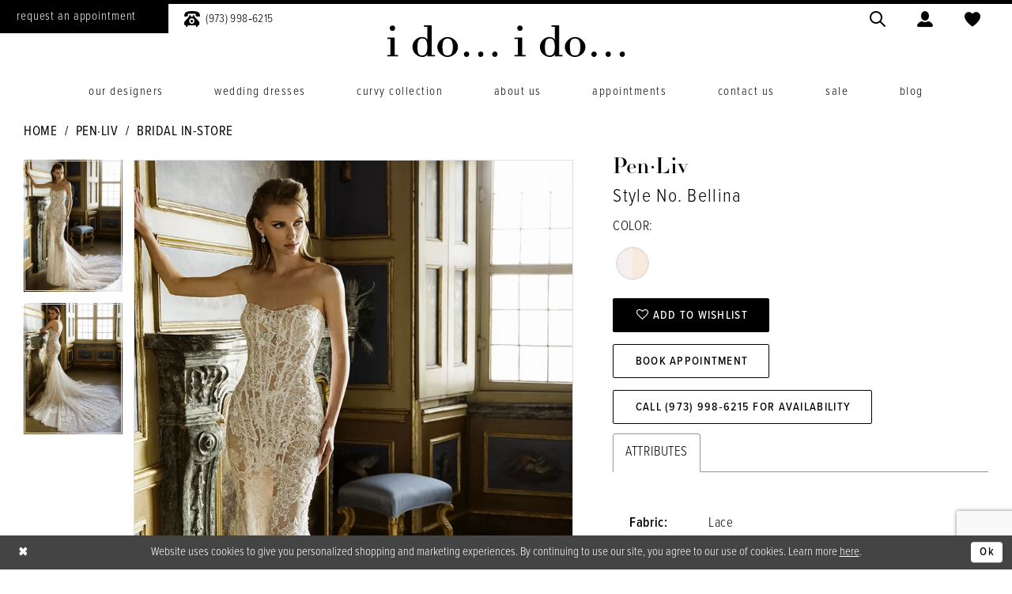

--- FILE ---
content_type: text/html; charset=utf-8
request_url: https://www.idoido.com/pen-liv/bridal-in-store/bellina
body_size: 16697
content:




<!DOCTYPE html>
<html class="" lang="en-US">
<head>
    
<base href="/">
<meta charset="UTF-8">
<meta name="viewport" content="width=device-width, initial-scale=1, maximum-scale=2, user-scalable=0" />
<meta name="format-detection" content="telephone=yes">

    <link rel="apple-touch-icon" sizes="180x180" href="Themes/IDoIDo/Content/img/favicon/apple-touch-icon.png">
<link rel="icon" type="image/png" sizes="32x32" href="Themes/IDoIDo/Content/img/favicon/favicon-32x32.png">
<link rel="icon" type="image/png" sizes="16x16" href="Themes/IDoIDo/Content/img/favicon/favicon-16x16.png">
<link rel="manifest" href="Themes/IDoIDo/Content/img/favicon/site.webmanifest">
<link rel="mask-icon" href="Themes/IDoIDo/Content/img/favicon/safari-pinned-tab.svg" color="#9a8f8f">
<meta name="msapplication-TileColor" content="#f2f2f2">
<meta name="msapplication-config" content="Themes/IDoIDo/Content/img/favicon/browserconfig.xml">
<meta name="theme-color" content="#f2f2f2">
    <link rel="preconnect" href="https://use.typekit.net" crossorigin="anonymous">
<link rel="preconnect" href="https://p.typekit.net" crossorigin="anonymous">
<link rel="preload" href="https://use.typekit.net/zda7sxl.css" as="style">
<link rel="stylesheet" href="https://use.typekit.net/zda7sxl.css"/>

    
<title>Pen&#xB7;Liv - Bellina | I do I do</title>

    <meta property="og:title" content="Pen&#xB7;Liv - Bellina | I do I do" />
    <meta property="og:type" content="website" />
    <meta property="og:url" content="https://www.idoido.com/pen-liv/bridal-in-store/bellina"/>
        <meta name="description" content="When you are looking for your wedding gown and come to i do... i do..., we know that you are not only shopping for your gown, but also an experience. Style Bellina" />
        <meta property="og:description" content="When you are looking for your wedding gown and come to i do... i do..., we know that you are not only shopping for your gown, but also an experience. Style Bellina" />
        <meta property="og:image" content="https://dy9ihb9itgy3g.cloudfront.net/products/9934/bellina/bellina__f-_.670.webp" />
        <meta name="twitter:image" content="https://dy9ihb9itgy3g.cloudfront.net/products/9934/bellina/bellina__f-_.670.webp">
        <meta name="keywords" content="Bridal, Plus Size Bridal, Accessories, Appointments in NJ, NJ brides" />
        <meta name="google-site-verification" content="OLIkbK_Xnf-CKbGxkVhCnTwvs6fkM4qAHrQQ0P7_Zcg" />
        <meta name="p:domain_verify" content="a65cb926de8ab36b579167e1456ca255" />
        <link rel="canonical" href="https://www.idoido.com/pen-liv/bridal-in-store/bellina" />


    <link rel="preload" href="/Content/fonts/syvoicomoon/Syvo-Icomoon.woff?y5043x" as="font" type="font/woff" crossorigin>

    <link rel="stylesheet" type="text/css" href="https://www.idoido.com/content/theme.min.css?v=20251230115501"/>
    

    



    






</head>
<body class="page-pdp page-common page-white  ">
    <!--[if lt IE 11]>
      <p class="browsehappy">You are using an <strong>outdated</strong> browser. Please <a href="http://browsehappy.com/">upgrade your browser</a> to improve your experience.</p>
    <![endif]-->
    <div class="hidden-vars" data-vars>
    <div class="breakpoint-xl" data-var-name="breakpoint" data-var-type="xl" data-var-value="width"></div>
    <div class="breakpoint-lg" data-var-name="breakpoint" data-var-type="lg" data-var-value="width"></div>
    <div class="breakpoint-md" data-var-name="breakpoint" data-var-type="md" data-var-value="width"></div>
    <div class="breakpoint-sm" data-var-name="breakpoint" data-var-type="sm" data-var-value="width"></div>
    <div class="color-primary" data-var-name="color" data-var-type="primary" data-var-value="color"></div>
    <div class="color-secondary" data-var-name="color" data-var-type="secondary" data-var-value="color"></div>
</div>
    <!-- Loader -->
    <div id="spinner" class="loader">
        <div class="round">
            <div class="section"></div>
        </div>
    </div>
    <div class="app-container app-container-fix">
        
<div class="primary-block iblock-fix" data-property="fixed-header">
    


        <div class="preheader preheader-appointment-wrapper hidden-gt-sm" id="preheader-appointment-wrapper">
            <div class="container">
                <div class="row">
                    <div class="preheader-appointment">
                        <a href="appointments" aria-label="Request an appointment">
    <i class="icomoon icomoon-calendar hidden visible-xs-inline-block visible-sm-inline-block" aria-hidden="true"></i>
    <span>request an appointment</span>
</a>
                    </div>
                </div>
            </div>
        </div>

    <div class="preheader preheader-main" id="preheader">
        <div class="container-fluid">
            <div class="row">
                <div class="preheader-blocks">

                    <div class="preheader-block preheader-left preheader-style ">
                        <ul role="menu" aria-label="Preheader Menu. Buttons:hamburger, appointment, phone">
                            <li class="hidden-gt-sm" role="menuitem">
                                <span class="navbar-toggle menu-item collapsed"
      data-toggle="collapse"
      data-target="#main-navbar"
      role="button"
      aria-label="Show Main Navigation Menu"
      aria-controls="main-navbar"
      aria-haspopup="true"
      aria-expanded="false">
    <i class="icomoon icomoon-hamburger"
       aria-hidden="true"></i>
</span>
                            </li>

                                <li role="menuitem" class="hidden-xs hidden-sm">
                                    <a href="appointments" aria-label="Request an appointment">
    <i class="icomoon icomoon-calendar hidden visible-xs-inline-block visible-sm-inline-block" aria-hidden="true"></i>
    <span>request an appointment</span>
</a>
                                </li>

                                <li role="menuitem" class="hidden-mobile-sticky">
                                    <a href="tel:9739986215" 
    rel="nofollow" 
    aria-label="Phone us">
    <i class="icomoon icomoon-phone" aria-hidden="true"></i>
    <span class="hidden-xs hidden-sm">(973)&nbsp;998&#8209;6215</span>
</a>
                                </li>
                        </ul>
                    </div>

                    <a
                       href="/"
                       class="brand-logo"
                       aria-label="i do... i do... bridal">
                        <img src="logos/main-logo?v=f5feb840-cd3a-91b4-c133-5a342c7519d0"
                             alt="i do... i do... bridal" />
                    </a>

                    <div class="preheader-block preheader-right preheader-style">
                        <ul role="menu" aria-label="Preheader Menu. Buttons:search, account, wishlist, appointment, phone">
                                <li role="menuitem" class="hidden visible-mobile-sticky">
                                    <a href="appointments" aria-label="Request an appointment">
    <i class="icomoon icomoon-calendar hidden visible-xs-inline-block visible-sm-inline-block" aria-hidden="true"></i>
    <span>request an appointment</span>
</a>
                                </li>

                                <li role="menuitem" class="hidden visible-mobile-sticky">
                                    <a href="tel:9739986215" 
    rel="nofollow" 
    aria-label="Phone us">
    <i class="icomoon icomoon-phone" aria-hidden="true"></i>
    <span class="hidden-xs hidden-sm">(973)&nbsp;998&#8209;6215</span>
</a>
                                </li>

                            <li role="menuitem">
                                <a class="show-search" 
   href="search" 
   aria-haspopup="true" 
   aria-expanded="false" 
   aria-label="Show search">
    <i class="icomoon icomoon-search"
    aria-hidden="true"></i>
</a>
                            </li>

                            <li role="menuitem" class="hidden-xs hidden-sm">
                                <a href="/account/information"
   class="dropdown-toggle menu-item"
   data-toggle="dropdown"
   role="button"
   aria-label="Open Account Dialog"
   aria-haspopup="true"
   aria-expanded="false">
    <i class="icomoon icomoon-user"
       aria-hidden="true"></i>
</a>
<div class="dropdown-menu clickable cart-popup"
     role="dialog"
     aria-label="Account Dialog">
    <span class="fl-right close-dropdown"
          data-trigger="cart"
          role="button"
          aria-label="Toggle Account Dialog"
          aria-haspopup="true"
          aria-expanded="false">
    </span>
    <div class="account-dropdown">
        <ul>
                <li>
                    <a href="/login">Sign In</a>
                </li>
                <li>
                    <a href="/register">Sign Up</a>
                </li>
                <li>
                    <a href="/wishlist">Wishlist</a>
                </li>
        </ul>
    </div>
</div>
                            </li>

                            <li role="menuitem">
                                <a href="/wishlist"
   aria-label="Visit Wishlist Page">
    <i class="icomoon icomoon-heart"
       aria-hidden="true"></i>
</a>
                            </li>

                        </ul>
                    </div>

                    <div class="search-holder">
                        
<div name="search-form"
     role="search"
     aria-label="Search form"
     class="search-form iblock-fix collapsed">
    <div class="search-group ui-widget">
        <div class="search-btn search-btn-left">
            <button type="submit"
                    data-trigger="search"
                    aria-label="Submit Search">
                <i class="icomoon icomoon-search"
                   aria-hidden="true"></i>
            </button>
        </div>
        <div class="search-btn search-btn-right">
            <button type="button"
                    class="close-search-form"
                    aria-label="Close Search">
                <i class="icomoon icomoon-close-x"
                   aria-hidden="true"></i>
            </button>
        </div>
        <input type="search"
               name="query"
               class="ui-autocomplete-input"
               placeholder="Search..."
               aria-label="Enter Search Text"
               data-property="search"
               autocomplete="off">
    </div>
</div>
                    </div>
                </div>
            </div>
        </div>
    </div>
    <header class="header iblock-fix" id="header">
        <div class="container">
            <div class="row">
                <div class="header-blocks clearfix">
                    

<div id="main-navbar" class="navbar-collapse main-navbar main-navbar-extended collapse">
    <div class="main-navbar-extended-contents">
        
<div class="main-navbar-extended-header hidden-gt-sm">
    <div class="main-navbar-extended-header-search">
        
<div name="search-form"
     role="search"
     aria-label="Search form"
     class="search-form iblock-fix collapsed">
    <div class="search-group ui-widget">
        <div class="search-btn search-btn-left">
            <button type="submit"
                    data-trigger="search"
                    aria-label="Submit Search">
                <i class="icomoon icomoon-search"
                   aria-hidden="true"></i>
            </button>
        </div>
        <div class="search-btn search-btn-right">
            <button type="button"
                    class="close-search-form"
                    aria-label="Close Search">
                <i class="icomoon icomoon-close-x"
                   aria-hidden="true"></i>
            </button>
        </div>
        <input type="search"
               name="query"
               class="ui-autocomplete-input"
               placeholder="Search..."
               aria-label="Enter Search Text"
               value=""
               data-property="search"
               autocomplete="off">
    </div>
</div>
    </div>
</div>
        
<div class="main-navbar-extended-body">
    




<nav class="common-navbar" role="navigation" id="common-navbar" aria-label="Main Navigation">
    <span
          class="close-navbar close-btn "
          data-toggle="collapse"
          data-target="#main-navbar"
          role="button"
          tabindex="0"
          aria-controls="main-navbar"
          aria-haspopup="true"
          aria-expanded="false"
          aria-label="Close Navbar">
    </span>

            <ul role="menubar" aria-label="Main Navigation Menu">
                    <li role="none" data-menu-item>
                        <a class="navbar-item" role="menuitem" tabindex="0" aria-haspopup="false" aria-expanded="false" href="designers" rel="" target="">
                            <span>Our Designers</span>
                            <i class="sign" aria-hidden="true"></i>
                        </a>
                    </li>
                    <li role="none" data-menu-item>
                        <a class="navbar-item" role="menuitem" tabindex="-1" aria-haspopup="false" aria-expanded="false" href="/collections/bridal" rel="" target="">
                            <span>Wedding Dresses</span>
                            <i class="sign" aria-hidden="true"></i>
                        </a>
                    </li>
                    <li role="none" data-menu-item>
                        <a class="navbar-item" role="menuitem" tabindex="-1" aria-haspopup="false" aria-expanded="false" href="/collections/plus" rel="" target="">
                            <span>curvy collection</span>
                            <i class="sign" aria-hidden="true"></i>
                        </a>
                    </li>
                    <li role="none" data-menu-item>
                            <input type="checkbox" autocomplete="off" 
                                   data-trigger="menu-opener"
                                   tabindex="-1"
                                   aria-label="Toggle About Us Sub Menu"/>
                        <span class="navbar-item" role="menuitem" tabindex="-1" aria-haspopup="true" aria-expanded="false">
                            <span>About Us</span>
                            <i class="sign" aria-hidden="true"></i>
                        </span>
                            <ul role="menu"
                                aria-label="About Us Sub Menu"
                                class="common-sub-menu">
                                
        <li role="none"
            data-menu-item="empty">
                <input type="checkbox"
                       autocomplete="off"
                       data-trigger="menu-opener"
                       tabindex="-1"
                       aria-label="Toggle Sub Menu"/>
                <ul role="menu"
                    aria-label=" Sub Menu">
                    
        <li role="none"
            data-menu-item="">
                <a class="navbar-item" role="menuitem" tabindex="0" aria-haspopup="false" aria-expanded="false" href="about" rel="" target="">
                    <span>About Us</span>
                    <i class="sign" aria-hidden="true"></i>
                </a>
        </li>        
        <li role="none"
            data-menu-item="">
                <a class="navbar-item" role="menuitem" tabindex="-1" aria-haspopup="false" aria-expanded="false" href="bridetribe" rel="" target="">
                    <span>Bride Tribe Team</span>
                    <i class="sign" aria-hidden="true"></i>
                </a>
        </li>        
        <li role="none"
            data-menu-item="">
                <a class="navbar-item" role="menuitem" tabindex="-1" aria-haspopup="false" aria-expanded="false" href="reviews" rel="" target="">
                    <span>Love Notes From Our Brides</span>
                    <i class="sign" aria-hidden="true"></i>
                </a>
        </li>        
        <li role="none"
            data-menu-item="">
                <a class="navbar-item" role="menuitem" tabindex="-1" aria-haspopup="false" aria-expanded="false" href="events" rel="" target="">
                    <span>Upcoming Events</span>
                    <i class="sign" aria-hidden="true"></i>
                </a>
        </li>        

                </ul>
        </li>        

                            </ul>                                
                    </li>
                    <li role="none" data-menu-item>
                            <input type="checkbox" autocomplete="off" 
                                   data-trigger="menu-opener"
                                   tabindex="-1"
                                   aria-label="Toggle Appointments Sub Menu"/>
                        <a class="navbar-item" role="menuitem" tabindex="-1" aria-haspopup="true" aria-expanded="false" href="appointments" rel="" target="">
                            <span>Appointments</span>
                            <i class="sign" aria-hidden="true"></i>
                        </a>
                            <ul role="menu"
                                aria-label="Appointments Sub Menu"
                                class="common-sub-menu">
                                
        <li role="none"
            data-menu-item="empty">
                <input type="checkbox"
                       autocomplete="off"
                       data-trigger="menu-opener"
                       tabindex="-1"
                       aria-label="Toggle Sub Menu"/>
                <ul role="menu"
                    aria-label=" Sub Menu">
                    
        <li role="none"
            data-menu-item="">
                <a class="navbar-item" role="menuitem" tabindex="0" aria-haspopup="false" aria-expanded="false" href="appointment-types" rel="" target="">
                    <span>Appointment Types</span>
                    <i class="sign" aria-hidden="true"></i>
                </a>
        </li>        

                </ul>
        </li>        

                            </ul>                                
                    </li>
                    <li role="none" data-menu-item>
                        <a class="navbar-item" role="menuitem" tabindex="-1" aria-haspopup="false" aria-expanded="false" href="contact-us" rel="" target="">
                            <span>Contact Us</span>
                            <i class="sign" aria-hidden="true"></i>
                        </a>
                    </li>
                    <li role="none" data-menu-item>
                        <a class="navbar-item" role="menuitem" tabindex="-1" aria-haspopup="false" aria-expanded="false" href="http://www.idotoobride.com/" rel="" target="">
                            <span>Sale</span>
                            <i class="sign" aria-hidden="true"></i>
                        </a>
                    </li>
                    <li role="none" data-menu-item>
                        <a class="navbar-item" role="menuitem" tabindex="-1" aria-haspopup="false" aria-expanded="false" href="/blog" rel="" target="">
                            <span>Blog</span>
                            <i class="sign" aria-hidden="true"></i>
                        </a>
                    </li>
            </ul>
</nav>



</div>
        
<div class="main-navbar-extended-footer hidden-gt-sm">
    <div class="main-navbar-extended-footer-icons">
        <ul>
                    <li>
                        <a href="/wishlist">
                            <i class="icon-syvo icon-heart-o" aria-hidden="true"></i>
                            <span>Wishlist</span>
                        </a>
                    </li>
                <li>
                    <a href="/login">
                        <i class="icon-syvo icon-user-o" aria-hidden="true"></i>
                        <span>Sign In</span>
                    </a>
                </li>
                <li>
                    <a href="/register">
                        <i class="icon-syvo icon-user-o" aria-hidden="true"><span>+</span></i>
                        <span>Sign Up</span>
                    </a>
                </li>
        </ul>
    </div>
</div>
    </div>
    
<div class="main-navbar-extended-overlay" data-toggle="collapse" data-target="#main-navbar" aria-haspopup="false" aria-expanded="false" aria-hidden="true"></div>
</div>
                </div>
            </div>
        </div>
    </header>
</div>
        

    <button type="button"
            class="btn btn-common-nav-scroll-to btn-rounded left"
            data-trigger="scroll-to"
            data-target="body"
            title="Scroll To Top"
            style="background-color: #FFF; border-color: #000000; color: #000000"
            aria-hidden="true"
            aria-label="Scroll to Top">
        <i class="icon-syvo icon-arrow-top"
           aria-hidden="true"></i>
    </button>

        <div class="main-content" id="main">
            



<div class="details-cmp common-cmp bootstrap-iso iblock-fix">

    

<section class="section-breadcrumbs">
    <div class="container">
        <div class="row">
            <div class="common-breadcrumbs">
                <ul>
                        <li>
                                <a class=""
                                   href="/">Home</a>

                        </li>
                        <li>
                                <a class=""
                                   href="/pen-liv">Pen&#xB7;Liv</a>

                        </li>
                        <li>
                                <a class=""
                                   href="/pen-liv/bridal-in-store">Bridal In-Store</a>

                        </li>
                </ul>
            </div>
        </div>

    </div>
</section>

    <section class="section-product" data-product-id="4493">
        <div class="container">
            <div class="row">
                <div class="product-bio">
                    <div class="product-detailed clearfix iblock-fix">
                        <div class="product-info product-visual">

                            




<div class="product-media">
    

    <div class="product-views clearfix" data-property="parent">
        <span role="heading" aria-level="2" class="sr-only">Products Views Carousel</span>
        <a href="#products-views-skip" title="Skip to end" class="sr-only sr-only-focusable" 
           data-trigger="scroll-to" data-target="#products-views-skip">Skip to end</a>
        

<div class="product-view previews">
        <div class="list" data-list="previews" aria-label="Pen&#xB7;Liv Style No. Bellina thumbnail list">

                    <div class="list-item">
                        <div class="preview has-background"
                             style="background-image: url('https://dy9ihb9itgy3g.cloudfront.net/products/9934/bellina/bellina__f-_.340.webp')"
                             data-trigger="color-filter-all"
                             data-value-id="">
                            <img src="https://dy9ihb9itgy3g.cloudfront.net/products/9934/bellina/bellina__f-_.340.webp" alt="Pen&#xB7;Liv Style No. Bellina #0 default frontface vertical thumbnail"/>
                        </div>
                    </div>
                    <div class="list-item">
                        <div class="preview has-background"
                             style="background-image: url('https://dy9ihb9itgy3g.cloudfront.net/products/9934/bellina/bellina__b-_.340.webp')"
                             data-trigger="color-filter-all"
                             data-value-id="">
                            <img src="https://dy9ihb9itgy3g.cloudfront.net/products/9934/bellina/bellina__b-_.340.webp" alt="Pen&#xB7;Liv Style No. Bellina #1 backface vertical thumbnail"/>
                        </div>
                    </div>
        </div>
</div>
        

<div class="product-view overviews common-videolist">

        <div class="list" data-list="overviews" data-slick>
                    <div class="list-item slick-current">
                        <div class="overview"
                             data-lazy-background
                             data-value-id=""
                             data-related-image="false">
                            <a href="https://dy9ihb9itgy3g.cloudfront.net/products/9934/bellina/bellina__f-_.2000.webp"
                               class="MagicZoom overview-media" data-options="lazyZoom: true; textClickZoomHint: Click to zoom"
                               aria-label="Full size Pen&#xB7;Liv Style No. Bellina #0 default frontface vertical picture">
                                <img data-lazy="https://dy9ihb9itgy3g.cloudfront.net/products/9934/bellina/bellina__f-_.740.webp" 
                                     alt="Pen&#xB7;Liv Style No. Bellina #0 default frontface vertical picture"/>
                            </a>
                        </div>
                    </div>
                    <div class="list-item ">
                        <div class="overview"
                             data-lazy-background
                             data-value-id=""
                             data-related-image="false">
                            <a href="https://dy9ihb9itgy3g.cloudfront.net/products/9934/bellina/bellina__b-_.2000.webp"
                               class="MagicZoom overview-media" data-options="lazyZoom: true; textClickZoomHint: Click to zoom"
                               aria-label="Full size Pen&#xB7;Liv Style No. Bellina #1 backface vertical picture">
                                <img data-lazy="https://dy9ihb9itgy3g.cloudfront.net/products/9934/bellina/bellina__b-_.740.webp" 
                                     alt="Pen&#xB7;Liv Style No. Bellina #1 backface vertical picture"/>
                            </a>
                        </div>
                    </div>
        </div>
    
    <div class="controls">
        <div class="list">
            <div class="list-item">
            </div>
        </div>
    </div>

    

</div>
        <div id="products-views-skip" class="sr-only" tabindex="-1">Products Views Carousel End</div>
    </div>

</div>

<div class="visual-dots dots-placeholder"></div>

<div class="social-networks social-share social-share-single">
    <ul>
        <li>
            <span class="share-title">
                Share:
            </span>
        </li>
                    <li style="display: none;">
                        <a href="https://www.youtube.com/user/idoidonj"
                           data-property="youtube-share"
                           data-placement="Social group"
                           target="_blank" title="Youtube" aria-label="Share using Youtube">
                            <i class="fa fa-youtube" aria-hidden="true"></i>
                        </a>
                    </li>
                    <li style="display: none;">
                        <a href="https://www.pinterest.com/idoido_nj"
                           data-property="pinterest-share"
                           data-placement="Social group"
                           target="_blank" title="Pinterest" aria-label="Share using Pinterest">
                            <i class="fa fa-pinterest-p" aria-hidden="true"></i>
                        </a>
                    </li>
        
    </ul>
</div>




                        </div>
                        <div class="product-info product-sheet" data-property="product-details">

                            


<div class="product-heading">
    <div class="option name">
        
    <h1 role="heading" aria-level="1">
        Pen·Liv
    </h1>

    <h3 role="heading" aria-level="2">
        Style No. Bellina
    </h3>


    </div>
    

</div>




    <div class="product-dynamic">
            <div class="option option-color">
                

    <div class="option-header">
        <h5 class="option-title">Color:</h5>
        <span class="option-display" id="selected-color"
            data-property="selected-color" aria-live="polite" aria-label="Chosen color"></span>
    </div>
    <div class="option-content">
        <div class="product-colors product-options " 
             aria-live="polite" aria-label="Product color controls state depends on size chosen">
            <div class="list">
                    <div class="list-item">
                        
<div class="product-color product-option"
     data-property="color"
     data-value-id="48"
     data-value="Ivory/Nude"
     data-hex="#F5F0ED/#F9E9DC"
     title="Ivory/Nude">
    <input name="color" type="radio" value="Ivory/Nude" aria-label="Color: Ivory/Nude"/>


    <span class="color"  data-property="product-color">
        <div class="canvas">
            <div data-layout-font class="square" title="Ivory/Nude">
                <svg version="1.1" viewBox="0 0 1000 1000"
                     height="1000"
                     width="1000"
                     xml:space="preserve"
                     xmlns="http://www.w3.org/2000/svg"
                     xmlns:xlink="http://www.w3.org/1999/xlink">

                        <g style="transform-origin: 50% 50%; transform: rotate(-90deg);">
                            <polygon points="-207.10678118654744,-207.10678118654744 1207.1067811865473,-207.10678118654744 1207.1067811865473,500 -207.10678118654744,500" style="fill: #F5F0ED;"></polygon>
                        </g>
                        <g style="transform-origin: 50% 50%; transform: rotate(-270deg);">
                            <polygon points="-207.10678118654744,-207.10678118654744 1207.1067811865473,-207.10678118654744 1207.1067811865473,500 -207.10678118654744,500" style="fill: #F9E9DC;"></polygon>
                        </g>
                </svg>
            </div>
        </div>

    </span>
    <span class="line"></span>
    <span class="no-product" data-nosnippet>
        Out of Stock
    </span>
</div>
                    </div>
            </div>
        </div>
    </div>





            </div>
        
        
    </div>



<div class="product-actions" aria-live="polite" aria-label="Product buttons. Cart and Wishlist buttons state depends on color/size combination chosen">
    <div class="option buttons-block">


    <div class="relative-container">
        <div class="cart-hint" data-property="cart-tooltip">
    <a href="#" class="cart-hint-close" data-trigger="cart-tooltip-close" aria-label="Close ship date tooltip"><span aria-hidden="true">&#10006;</span></a>
    <div class="cart-hint-header">
        <span class="h5" data-change="cart-tooltip-header">Ship date:</span>
    </div>
    <div class="cart-hint-body">
        <p data-change="cart-tooltip-text"></p>
    </div>
    <div class="cart-hint-arrow"></div>
</div>
        <a href="javascript:void(0);" class="btn btn-success-invert btn__add-wishlist" data-property="add-wishlist" data-value="true">
            <i class="fa fa-heart-o btn__add-wishlist__icon" aria-hidden="true"></i>
            <span class="btn__add-wishlist__title">Add to Wishlist</span>
            <i class="fa fa-check btn__add-wishlist__icon--active" aria-hidden="true"></i>
            <span class="btn__add-wishlist__title--active">Added To Wishlist</span>
        </a>
    </div>
    <a href="/appointments" class="btn btn-success" data-property="book-appointment" >
        Book Appointment
    </a>
    <a href="tel:9739986215" data-property="cart-call" data-value="true"
       class="btn btn-success text-uppercase hide">
        Call (973)&nbsp;998&#8209;6215 for Availability
    </a>
    

    </div>
</div>






    <div class="product-attributes">
        <div class="option description">
            


    <div class="tabs tabs-description">
        <ul class="nav nav-tabs">
                <li class="active">
                    <a data-toggle="tab" href="#attributes" class="option-title">Attributes</a>
                </li>
        </ul>
        <div class="tab-content">

                <div id="attributes" class="tab-pane fade in active">
                    <ul class="attr-ul">
                            <li>
                                <div>Fabric: </div>
                                <div>
                                    Lace
                                </div>
                            </li>
                            <li>
                                <div>Length: </div>
                                <div>
                                    Floor
                                </div>
                            </li>
                            <li>
                                <div>Neckline: </div>
                                <div>
                                    Strapless
                                </div>
                            </li>
                            <li>
                                <div>Silhouette: </div>
                                <div>
                                    Sheath
                                </div>
                            </li>
                            <li>
                                <div>Sleeve Type: </div>
                                <div>
                                    N/A
                                </div>
                            </li>
                            <li>
                                <div>Styles: </div>
                                <div>
                                    Modern
                                </div>
                            </li>
                            <li>
                                <div>Waistline: </div>
                                <div>
                                    Natural
                                </div>
                            </li>
                    </ul>
                </div>

        </div>
    </div>

        </div>
    </div>
    <div>
        <div class="option description">
            
    <div style="position: relative">
        <div class="pdp-disclaimer-description"
             ><p>Not all gowns are found in the store, if you are interested in any specific gown please <a href="contact-us" target="_self">contact us</a> or <a href="appointments" target="_self">book an appointment</a>! Dresses are also made to order!</p></div>

    </div>
        <hr />

        </div>
    </div>




                        </div>
                    </div>

                    


                </div>
            </div>
        </div>
    </section>


    


    <section class="section-header">
        <div class="container">
            <div class="row">
                <div class="header">
                    <h2>Related Products</h2>
                </div>
            </div>
        </div>
    </section>
    <section class="section-recommended section-related" aria-label="Related Products">
        <span role="heading" aria-level="2" class="sr-only">Related Products Carousel</span>
        <a href="#related-products-skip" title="Skip to end" class="sr-only sr-only-focusable"
           data-trigger="scroll-to" data-target="#related-products-skip">Skip to end</a>
        <div class="container">
            <div class="row">
                <div class="recommended-products related-products" data-property="related-products">
                        
    <div class="product-list  prices-hidden" aria-label="Product List" data-property="product-list">
        <div class="list" data-list="products">

                    <div class="list-item" data-layout-width>
                        
<div class="product " data-property="parent" data-product-id="4901">

    <div class="product-content product-content-visual clearfix">
       


    <a href="/pen-liv/bridal-in-store/brylee" class="product-images" data-link="product-images" 
       role="presentation" 
       tabindex="-1" 
       aria-label="Visit Pen&#xB7;Liv Style No. Brylee Page">
        <div class="list" data-list="product-images" role="list">
            <div class="list-item" role="listitem">
                


<div class="product-image product-image-default has-background" data-img="default" data-lazy-load="bg" data-src="https://dy9ihb9itgy3g.cloudfront.net/products/9934/brylee/brylee__f-_.740.webp" style="background-image: url(&#x27;Themes/Common/Content/img/no-image.png&#x27;)" data-related-image="false"><img alt="Pen&#xB7;Liv Style No. Brylee Default Thumbnail Image" height="1151" src="Themes/Common/Content/img/no-image.png" width="740" /></div>


            </div>
        </div>
    </a>

        
        

    </div>
    
    <div class="product-content product-content-brief clearfix">

        
        <div class="product-brief">

            <a href="/pen-liv/bridal-in-store/brylee" data-link="product-title" class="product-brief-content product-brief-content-title">
                <div class="product-title">
    <div class="title title-small" title="Pen&#xB7;Liv Style No. Brylee">
        <h4 role="presentation" aria-level="4">
            <span data-layout-font>Pen&#xB7;Liv</span>
        </h4>
        <h5 role="presentation" aria-level="5">
            <span data-layout-font>Style No. Brylee</span>
        </h5>
</div>
</div>
            </a>

            


        </div>
    </div>
</div>
                    </div>
                    <div class="list-item" data-layout-width>
                        
<div class="product " data-property="parent" data-product-id="4496">

    <div class="product-content product-content-visual clearfix">
       


    <a href="/pen-liv/bridal-in-store/bobbie" class="product-images" data-link="product-images" 
       role="presentation" 
       tabindex="-1" 
       aria-label="Visit Pen&#xB7;Liv Style No. Bobbie Page">
        <div class="list" data-list="product-images" role="list">
            <div class="list-item" role="listitem">
                


<div class="product-image product-image-default has-background" data-img="default" data-lazy-load="bg" data-src="https://dy9ihb9itgy3g.cloudfront.net/products/9934/bobbie/bobbie__f-_.740.webp" style="background-image: url(&#x27;Themes/Common/Content/img/no-image.png&#x27;)" data-related-image="false"><img alt="Pen&#xB7;Liv Style No. Bobbie Default Thumbnail Image" height="1151" src="Themes/Common/Content/img/no-image.png" width="740" /></div>


            </div>
        </div>
    </a>

        
        

    </div>
    
    <div class="product-content product-content-brief clearfix">

        
        <div class="product-brief">

            <a href="/pen-liv/bridal-in-store/bobbie" data-link="product-title" class="product-brief-content product-brief-content-title">
                <div class="product-title">
    <div class="title title-small" title="Pen&#xB7;Liv Style No. Bobbie">
        <h4 role="presentation" aria-level="4">
            <span data-layout-font>Pen&#xB7;Liv</span>
        </h4>
        <h5 role="presentation" aria-level="5">
            <span data-layout-font>Style No. Bobbie</span>
        </h5>
</div>
</div>
            </a>

            


        </div>
    </div>
</div>
                    </div>
                    <div class="list-item" data-layout-width>
                        
<div class="product " data-property="parent" data-product-id="4495">

    <div class="product-content product-content-visual clearfix">
       


    <a href="/pen-liv/bridal-in-store/blythe" class="product-images" data-link="product-images" 
       role="presentation" 
       tabindex="-1" 
       aria-label="Visit Pen&#xB7;Liv Style No. Blythe Page">
        <div class="list" data-list="product-images" role="list">
            <div class="list-item" role="listitem">
                


<div class="product-image product-image-default has-background" data-img="default" data-lazy-load="bg" data-src="https://dy9ihb9itgy3g.cloudfront.net/products/9934/blythe/blythe__f-_.740.webp" style="background-image: url(&#x27;Themes/Common/Content/img/no-image.png&#x27;)" data-related-image="false"><img alt="Pen&#xB7;Liv Style No. Blythe Default Thumbnail Image" height="1151" src="Themes/Common/Content/img/no-image.png" width="740" /></div>


            </div>
        </div>
    </a>

        
        

    </div>
    
    <div class="product-content product-content-brief clearfix">

        
        <div class="product-brief">

            <a href="/pen-liv/bridal-in-store/blythe" data-link="product-title" class="product-brief-content product-brief-content-title">
                <div class="product-title">
    <div class="title title-small" title="Pen&#xB7;Liv Style No. Blythe">
        <h4 role="presentation" aria-level="4">
            <span data-layout-font>Pen&#xB7;Liv</span>
        </h4>
        <h5 role="presentation" aria-level="5">
            <span data-layout-font>Style No. Blythe</span>
        </h5>
</div>
</div>
            </a>

            


        </div>
    </div>
</div>
                    </div>
                    <div class="list-item" data-layout-width>
                        
<div class="product " data-property="parent" data-product-id="4494">

    <div class="product-content product-content-visual clearfix">
       


    <a href="/pen-liv/bridal-in-store/blossom" class="product-images" data-link="product-images" 
       role="presentation" 
       tabindex="-1" 
       aria-label="Visit Pen&#xB7;Liv Style No. Blossom Page">
        <div class="list" data-list="product-images" role="list">
            <div class="list-item" role="listitem">
                


<div class="product-image product-image-default has-background" data-img="default" data-lazy-load="bg" data-src="https://dy9ihb9itgy3g.cloudfront.net/products/9934/blossom/blossom__f-__1.740.webp" style="background-image: url(&#x27;Themes/Common/Content/img/no-image.png&#x27;)" data-related-image="false"><img alt="Pen&#xB7;Liv Style No. Blossom Default Thumbnail Image" height="1151" src="Themes/Common/Content/img/no-image.png" width="740" /></div>


            </div>
        </div>
    </a>

        
        

    </div>
    
    <div class="product-content product-content-brief clearfix">

        
        <div class="product-brief">

            <a href="/pen-liv/bridal-in-store/blossom" data-link="product-title" class="product-brief-content product-brief-content-title">
                <div class="product-title">
    <div class="title title-small" title="Pen&#xB7;Liv Style No. Blossom">
        <h4 role="presentation" aria-level="4">
            <span data-layout-font>Pen&#xB7;Liv</span>
        </h4>
        <h5 role="presentation" aria-level="5">
            <span data-layout-font>Style No. Blossom</span>
        </h5>
</div>
</div>
            </a>

            


        </div>
    </div>
</div>
                    </div>
                    <div class="list-item" data-layout-width>
                        
<div class="product " data-property="parent" data-product-id="4900">

    <div class="product-content product-content-visual clearfix">
       


    <a href="/pen-liv/bridal-in-store/billie" class="product-images" data-link="product-images" 
       role="presentation" 
       tabindex="-1" 
       aria-label="Visit Pen&#xB7;Liv Style No. Billie Page">
        <div class="list" data-list="product-images" role="list">
            <div class="list-item" role="listitem">
                


<div class="product-image product-image-default has-background" data-img="default" data-lazy-load="bg" data-src="https://dy9ihb9itgy3g.cloudfront.net/products/9934/billie/billie__f-_.740.webp" style="background-image: url(&#x27;Themes/Common/Content/img/no-image.png&#x27;)" data-related-image="false"><img alt="Pen&#xB7;Liv Style No. Billie Default Thumbnail Image" height="1151" src="Themes/Common/Content/img/no-image.png" width="740" /></div>


            </div>
        </div>
    </a>

        
        

    </div>
    
    <div class="product-content product-content-brief clearfix">

        
        <div class="product-brief">

            <a href="/pen-liv/bridal-in-store/billie" data-link="product-title" class="product-brief-content product-brief-content-title">
                <div class="product-title">
    <div class="title title-small" title="Pen&#xB7;Liv Style No. Billie">
        <h4 role="presentation" aria-level="4">
            <span data-layout-font>Pen&#xB7;Liv</span>
        </h4>
        <h5 role="presentation" aria-level="5">
            <span data-layout-font>Style No. Billie</span>
        </h5>
</div>
</div>
            </a>

            


        </div>
    </div>
</div>
                    </div>
                    <div class="list-item" data-layout-width>
                        
<div class="product " data-property="parent" data-product-id="4899">

    <div class="product-content product-content-visual clearfix">
       


    <a href="/pen-liv/bridal-in-store/belinda" class="product-images" data-link="product-images" 
       role="presentation" 
       tabindex="-1" 
       aria-label="Visit Pen&#xB7;Liv Style No. Belinda Page">
        <div class="list" data-list="product-images" role="list">
            <div class="list-item" role="listitem">
                


<div class="product-image product-image-default has-background" data-img="default" data-lazy-load="bg" data-src="https://dy9ihb9itgy3g.cloudfront.net/products/9934/belinda/belinda__f-__1.740.webp" style="background-image: url(&#x27;Themes/Common/Content/img/no-image.png&#x27;)" data-related-image="false"><img alt="Pen&#xB7;Liv Style No. Belinda Default Thumbnail Image" height="1151" src="Themes/Common/Content/img/no-image.png" width="740" /></div>


            </div>
        </div>
    </a>

        
        

    </div>
    
    <div class="product-content product-content-brief clearfix">

        
        <div class="product-brief">

            <a href="/pen-liv/bridal-in-store/belinda" data-link="product-title" class="product-brief-content product-brief-content-title">
                <div class="product-title">
    <div class="title title-small" title="Pen&#xB7;Liv Style No. Belinda">
        <h4 role="presentation" aria-level="4">
            <span data-layout-font>Pen&#xB7;Liv</span>
        </h4>
        <h5 role="presentation" aria-level="5">
            <span data-layout-font>Style No. Belinda</span>
        </h5>
</div>
</div>
            </a>

            


        </div>
    </div>
</div>
                    </div>
                    <div class="list-item" data-layout-width>
                        
<div class="product " data-property="parent" data-product-id="4898">

    <div class="product-content product-content-visual clearfix">
       


    <a href="/pen-liv/bridal-in-store/barbara" class="product-images" data-link="product-images" 
       role="presentation" 
       tabindex="-1" 
       aria-label="Visit Pen&#xB7;Liv Style No. Barbara Page">
        <div class="list" data-list="product-images" role="list">
            <div class="list-item" role="listitem">
                


<div class="product-image product-image-default has-background" data-img="default" data-lazy-load="bg" data-src="https://dy9ihb9itgy3g.cloudfront.net/products/9934/barbara/barbara__f-_.740.webp" style="background-image: url(&#x27;Themes/Common/Content/img/no-image.png&#x27;)" data-related-image="false"><img alt="Pen&#xB7;Liv Style No. Barbara Default Thumbnail Image" height="1151" src="Themes/Common/Content/img/no-image.png" width="740" /></div>


            </div>
        </div>
    </a>

        
        

    </div>
    
    <div class="product-content product-content-brief clearfix">

        
        <div class="product-brief">

            <a href="/pen-liv/bridal-in-store/barbara" data-link="product-title" class="product-brief-content product-brief-content-title">
                <div class="product-title">
    <div class="title title-small" title="Pen&#xB7;Liv Style No. Barbara">
        <h4 role="presentation" aria-level="4">
            <span data-layout-font>Pen&#xB7;Liv</span>
        </h4>
        <h5 role="presentation" aria-level="5">
            <span data-layout-font>Style No. Barbara</span>
        </h5>
</div>
</div>
            </a>

            


        </div>
    </div>
</div>
                    </div>
                    <div class="list-item" data-layout-width>
                        
<div class="product " data-property="parent" data-product-id="4039">

    <div class="product-content product-content-visual clearfix">
       


    <a href="/pen-liv/bridal-in-store/augustine" class="product-images" data-link="product-images" 
       role="presentation" 
       tabindex="-1" 
       aria-label="Visit Pen&#xB7;Liv Style No. Augustine Page">
        <div class="list" data-list="product-images" role="list">
            <div class="list-item" role="listitem">
                


<div class="product-image product-image-default has-background" data-img="default" data-lazy-load="bg" data-src="https://dy9ihb9itgy3g.cloudfront.net/products/9076/augustine/augustine__d_f.740.webp" style="background-image: url(&#x27;Themes/Common/Content/img/no-image.png&#x27;)" data-related-image="false"><img alt="Pen&#xB7;Liv Style No. Augustine Default Thumbnail Image" height="1151" src="Themes/Common/Content/img/no-image.png" width="740" /></div>


            </div>
        </div>
    </a>

        
        

    </div>
    
    <div class="product-content product-content-brief clearfix">

        
        <div class="product-brief">

            <a href="/pen-liv/bridal-in-store/augustine" data-link="product-title" class="product-brief-content product-brief-content-title">
                <div class="product-title">
    <div class="title title-small" title="Pen&#xB7;Liv Style No. Augustine">
        <h4 role="presentation" aria-level="4">
            <span data-layout-font>Pen&#xB7;Liv</span>
        </h4>
        <h5 role="presentation" aria-level="5">
            <span data-layout-font>Style No. Augustine</span>
        </h5>
</div>
</div>
            </a>

            


        </div>
    </div>
</div>
                    </div>
                    <div class="list-item" data-layout-width>
                        
<div class="product " data-property="parent" data-product-id="4037">

    <div class="product-content product-content-visual clearfix">
       


    <a href="/pen-liv/bridal-in-store/aspen" class="product-images" data-link="product-images" 
       role="presentation" 
       tabindex="-1" 
       aria-label="Visit Pen&#xB7;Liv Style No. Aspen Page">
        <div class="list" data-list="product-images" role="list">
            <div class="list-item" role="listitem">
                


<div class="product-image product-image-default has-background" data-img="default" data-lazy-load="bg" data-src="https://dy9ihb9itgy3g.cloudfront.net/products/9076/aspen/aspen__d_f.740.webp" style="background-image: url(&#x27;Themes/Common/Content/img/no-image.png&#x27;)" data-related-image="false"><img alt="Pen&#xB7;Liv Style No. Aspen Default Thumbnail Image" height="1151" src="Themes/Common/Content/img/no-image.png" width="740" /></div>


            </div>
        </div>
    </a>

        
        

    </div>
    
    <div class="product-content product-content-brief clearfix">

        
        <div class="product-brief">

            <a href="/pen-liv/bridal-in-store/aspen" data-link="product-title" class="product-brief-content product-brief-content-title">
                <div class="product-title">
    <div class="title title-small" title="Pen&#xB7;Liv Style No. Aspen">
        <h4 role="presentation" aria-level="4">
            <span data-layout-font>Pen&#xB7;Liv</span>
        </h4>
        <h5 role="presentation" aria-level="5">
            <span data-layout-font>Style No. Aspen</span>
        </h5>
</div>
</div>
            </a>

            


        </div>
    </div>
</div>
                    </div>
                    <div class="list-item" data-layout-width>
                        
<div class="product " data-property="parent" data-product-id="4035">

    <div class="product-content product-content-visual clearfix">
       


    <a href="/pen-liv/bridal-in-store/arleigh" class="product-images" data-link="product-images" 
       role="presentation" 
       tabindex="-1" 
       aria-label="Visit Pen&#xB7;Liv Style No. Arleigh Page">
        <div class="list" data-list="product-images" role="list">
            <div class="list-item" role="listitem">
                


<div class="product-image product-image-default has-background" data-img="default" data-lazy-load="bg" data-src="https://dy9ihb9itgy3g.cloudfront.net/products/9076/arleigh/arleigh__d_f.740.webp" style="background-image: url(&#x27;Themes/Common/Content/img/no-image.png&#x27;)" data-related-image="false"><img alt="Pen&#xB7;Liv Style No. Arleigh Default Thumbnail Image" height="1151" src="Themes/Common/Content/img/no-image.png" width="740" /></div>


            </div>
        </div>
    </a>

        
        

    </div>
    
    <div class="product-content product-content-brief clearfix">

        
        <div class="product-brief">

            <a href="/pen-liv/bridal-in-store/arleigh" data-link="product-title" class="product-brief-content product-brief-content-title">
                <div class="product-title">
    <div class="title title-small" title="Pen&#xB7;Liv Style No. Arleigh">
        <h4 role="presentation" aria-level="4">
            <span data-layout-font>Pen&#xB7;Liv</span>
        </h4>
        <h5 role="presentation" aria-level="5">
            <span data-layout-font>Style No. Arleigh</span>
        </h5>
</div>
</div>
            </a>

            


        </div>
    </div>
</div>
                    </div>
                    <div class="list-item" data-layout-width>
                        
<div class="product " data-property="parent" data-product-id="4033">

    <div class="product-content product-content-visual clearfix">
       


    <a href="/pen-liv/bridal-in-store/arianna" class="product-images" data-link="product-images" 
       role="presentation" 
       tabindex="-1" 
       aria-label="Visit Pen&#xB7;Liv Style No. Arianna Page">
        <div class="list" data-list="product-images" role="list">
            <div class="list-item" role="listitem">
                


<div class="product-image product-image-default has-background" data-img="default" data-lazy-load="bg" data-src="https://dy9ihb9itgy3g.cloudfront.net/products/9076/arianna/arianna__d_f.740.webp" style="background-image: url(&#x27;Themes/Common/Content/img/no-image.png&#x27;)" data-related-image="false"><img alt="Pen&#xB7;Liv Style No. Arianna Default Thumbnail Image" height="1151" src="Themes/Common/Content/img/no-image.png" width="740" /></div>


            </div>
        </div>
    </a>

        
        

    </div>
    
    <div class="product-content product-content-brief clearfix">

        
        <div class="product-brief">

            <a href="/pen-liv/bridal-in-store/arianna" data-link="product-title" class="product-brief-content product-brief-content-title">
                <div class="product-title">
    <div class="title title-small" title="Pen&#xB7;Liv Style No. Arianna">
        <h4 role="presentation" aria-level="4">
            <span data-layout-font>Pen&#xB7;Liv</span>
        </h4>
        <h5 role="presentation" aria-level="5">
            <span data-layout-font>Style No. Arianna</span>
        </h5>
</div>
</div>
            </a>

            


        </div>
    </div>
</div>
                    </div>
                    <div class="list-item" data-layout-width>
                        
<div class="product " data-property="parent" data-product-id="4031">

    <div class="product-content product-content-visual clearfix">
       


    <a href="/pen-liv/bridal-in-store/amor" class="product-images" data-link="product-images" 
       role="presentation" 
       tabindex="-1" 
       aria-label="Visit Pen&#xB7;Liv Style No. Amor Page">
        <div class="list" data-list="product-images" role="list">
            <div class="list-item" role="listitem">
                


<div class="product-image product-image-default has-background" data-img="default" data-lazy-load="bg" data-src="https://dy9ihb9itgy3g.cloudfront.net/products/9076/amor/amor__d_f.740.webp" style="background-image: url(&#x27;Themes/Common/Content/img/no-image.png&#x27;)" data-related-image="false"><img alt="Pen&#xB7;Liv Style No. Amor Default Thumbnail Image" height="1151" src="Themes/Common/Content/img/no-image.png" width="740" /></div>


            </div>
        </div>
    </a>

        
        

    </div>
    
    <div class="product-content product-content-brief clearfix">

        
        <div class="product-brief">

            <a href="/pen-liv/bridal-in-store/amor" data-link="product-title" class="product-brief-content product-brief-content-title">
                <div class="product-title">
    <div class="title title-small" title="Pen&#xB7;Liv Style No. Amor">
        <h4 role="presentation" aria-level="4">
            <span data-layout-font>Pen&#xB7;Liv</span>
        </h4>
        <h5 role="presentation" aria-level="5">
            <span data-layout-font>Style No. Amor</span>
        </h5>
</div>
</div>
            </a>

            


        </div>
    </div>
</div>
                    </div>
                    <div class="list-item" data-layout-width>
                        
<div class="product " data-property="parent" data-product-id="4030">

    <div class="product-content product-content-visual clearfix">
       


    <a href="/pen-liv/bridal-in-store/allie" class="product-images" data-link="product-images" 
       role="presentation" 
       tabindex="-1" 
       aria-label="Visit Pen&#xB7;Liv Style No. Allie Page">
        <div class="list" data-list="product-images" role="list">
            <div class="list-item" role="listitem">
                


<div class="product-image product-image-default has-background" data-img="default" data-lazy-load="bg" data-src="https://dy9ihb9itgy3g.cloudfront.net/products/9076/allie/allie__d_f.740.webp" style="background-image: url(&#x27;Themes/Common/Content/img/no-image.png&#x27;)" data-related-image="false"><img alt="Pen&#xB7;Liv Style No. Allie Default Thumbnail Image" height="1151" src="Themes/Common/Content/img/no-image.png" width="740" /></div>


            </div>
        </div>
    </a>

        
        

    </div>
    
    <div class="product-content product-content-brief clearfix">

        
        <div class="product-brief">

            <a href="/pen-liv/bridal-in-store/allie" data-link="product-title" class="product-brief-content product-brief-content-title">
                <div class="product-title">
    <div class="title title-small" title="Pen&#xB7;Liv Style No. Allie">
        <h4 role="presentation" aria-level="4">
            <span data-layout-font>Pen&#xB7;Liv</span>
        </h4>
        <h5 role="presentation" aria-level="5">
            <span data-layout-font>Style No. Allie</span>
        </h5>
</div>
</div>
            </a>

            


        </div>
    </div>
</div>
                    </div>
                    <div class="list-item" data-layout-width>
                        
<div class="product " data-property="parent" data-product-id="4029">

    <div class="product-content product-content-visual clearfix">
       


    <a href="/pen-liv/bridal-in-store/addison" class="product-images" data-link="product-images" 
       role="presentation" 
       tabindex="-1" 
       aria-label="Visit Pen&#xB7;Liv Style No. Addison Page">
        <div class="list" data-list="product-images" role="list">
            <div class="list-item" role="listitem">
                


<div class="product-image product-image-default has-background" data-img="default" data-lazy-load="bg" data-src="https://dy9ihb9itgy3g.cloudfront.net/products/9076/addison/addison__d_f.740.webp" style="background-image: url(&#x27;Themes/Common/Content/img/no-image.png&#x27;)" data-related-image="false"><img alt="Pen&#xB7;Liv Style No. Addison Default Thumbnail Image" height="1151" src="Themes/Common/Content/img/no-image.png" width="740" /></div>


            </div>
        </div>
    </a>

        
        

    </div>
    
    <div class="product-content product-content-brief clearfix">

        
        <div class="product-brief">

            <a href="/pen-liv/bridal-in-store/addison" data-link="product-title" class="product-brief-content product-brief-content-title">
                <div class="product-title">
    <div class="title title-small" title="Pen&#xB7;Liv Style No. Addison">
        <h4 role="presentation" aria-level="4">
            <span data-layout-font>Pen&#xB7;Liv</span>
        </h4>
        <h5 role="presentation" aria-level="5">
            <span data-layout-font>Style No. Addison</span>
        </h5>
</div>
</div>
            </a>

            


        </div>
    </div>
</div>
                    </div>
        </div>
    </div>

                </div>
            </div>
        </div>
        <div id="related-products-skip" class="sr-only" tabindex="-1">Related Products Carousel End</div>
    </section>




    


</div>



        </div>
        

<div class="ending-block iblock-fix">
    <footer class="footer" id="footer">
        <div class="container">
            <div class="row">
                <div class="footer-groups">
                    <div class="list">
                            <div class="list-item">
                                <div class="footer-group">
                                    <div class="footer-style">
                                        <span class="h5">
  hours & location
</span>

<p>
  <a href="tel:9739986215" rel="nofollow">(973)&nbsp;998&#8209;6215</a>
 <!-- <a href="https://goo.gl/maps/tvnxJBA97AG8X3BQ6" target="_blank" rel="nofollow">
    35 South Street<br>
    Morristown, NJ 07960
  </a> -->
<span>    <p>
             <a href="https://goo.gl/maps/tvnxJBA97AG8X3BQ6" target="_blank" rel="nofollow">
        
        35 South Street,<br/>Morristown, NJ 07960
        
             </a>
    </p>
</span> 
</p>
<ul>
  <li>Mon, Wed, Fri: 11AM-6PM</li>
  <li>Tues, Thurs: 11AM-8PM</li>
  <li>Saturday: 10AM-5PM</li>
  <li>Sunday: Private Appointments Only (Hours Vary) </li>
</ul>
                                    </div>
                                </div>
                            </div>

                        <div class="list-item">
                            <div class="footer-group">
                                <div class="footer-style postfooter-subscribe">
                                    <a
                                       href="/"
                                       class="brand-logo"
                                       aria-label="i do... i do... bridal">
                                        <img src="logos/main-logo?v=f5feb840-cd3a-91b4-c133-5a342c7519d0"
                                             alt="i do... i do... bridal" />
                                    </a>

                                    
<span class="h4">
  everything for your special day
</span>

                                    <span class="h5">SUBSCRIBE TO OUR EMAIL LIST</span>
                                    
<div class="subscribe iblock-fix">
    <form data-form="subscribe" novalidate="novalidate"
          aria-label="Subscribe form"
          >
        <div class="block-row">
            <input type="email"
                   name="email"
                   placeholder=""
                   autocomplete="off"
                   data-input="subscribe"
                   data-rule-email="true"
                   aria-label="Enter email">
            <button type="submit"
                    data-trigger="subscribe"
                    aria-label="Submit Subscribe">
                <span>
                    <i class="icomoon icomoon-plane" aria-hidden="true"></i>
                </span>
            </button>
            <label class="success"
                   data-msg="subscribe">
                Thank you for signing up!
            </label>
        </div>
    </form>
</div>



                                        <div class="social-networks social-links">
        <ul aria-label="Follow us">
                    <li>
                        <a href="https://www.instagram.com/idoidonj/"
                           target="_blank" title="Instagram"
                           tabindex="0" aria-label="Visit our Instagram">
                            <i class="icomoon icomoon-instagram" aria-hidden="true"></i>
                        </a>
                    </li>
                    <li>
                        <a href="https://www.facebook.com/idoidonj"
                           target="_blank" title="Facebook"
                           tabindex="-1" aria-label="Visit our Facebook">
                            <i class="icomoon icomoon-facebook" aria-hidden="true"></i>
                        </a>
                    </li>
                    <li>
                        <a href="https://www.youtube.com/user/idoidonj"
                           target="_blank" title="Youtube"
                           tabindex="-1" aria-label="Visit our Youtube">
                            <i class="fa fa-youtube" aria-hidden="true"></i>
                        </a>
                    </li>
                    <li>
                        <a href="https://www.pinterest.com/idoido_nj"
                           target="_blank" title="Pinterest"
                           tabindex="-1" aria-label="Visit our Pinterest">
                            <i class="icomoon icomoon-pinterest" aria-hidden="true"></i>
                        </a>
                    </li>
        </ul>
    </div>

                                </div>
                            </div>
                        </div>

                            <div class="list-item">
                                <div class="footer-group">
                                    <div class="footer-style">
                                        <span class="h5">information</span>

<ul>

  <li>
    <a href="collections/bridal">
      browse dresses
    </a>
  </li>
  <li>
    <a href="faq">
      frequently asked
    </a>
  </li>
  <li>
    <a href="appointments">
      appointments
    </a>
  </li>
  <li>
    <a href="contact-us">
      contact us
    </a>
  </li>
  <li>
    <a href="events">
      Upcoming Events
    </a>
  </li>
  <li>
    <a href="terms">
      terms & conditions
    </a>
  </li>
  <li>
    <a href="privacy">
      privacy policy
    </a>
  </li>
  <li>
    <a href="accessibility">
      accessibility statement
    </a>
  </li>

</ul>
                                    </div>
                                </div>
                            </div>
                    </div>
                </div>
            </div>
        </div>
    </footer> 

    <div class="postfooter" id="postfooter">
        <div class="container">
            <div class="row">
                <div class="postfooter-groups">
                    <div class="list">
                        <div class="list-item">
                            <div class="postfooter-group">
                                <div class="postfooter-style">
                                    <p>
                                        &copy; 2026 I do I do
                                    </p>
                                </div>
                            </div>
                        </div>
                    </div>
                </div>
            </div>
        </div>
    </div>
</div>
    </div>
    







    <style>
            
    </style>
    <div id="privacyPolicyAcceptance" class="sticky-horizontal-bar" role="alert">
        <div class="content">


                <div class="popup-block popup-body">
                    <p>Website uses cookies to give you personalized shopping and marketing experiences. By continuing to use our site, you agree to our use of cookies. Learn more <a href='privacy'>here</a>.</p>
                </div>
            

                <div class="popup-block popup-controls popup-controls--left">
                    
    <div class="list">
            <div class="list-item">
                <button class="btn btn-success-invert close" aria-label="Close Dialog"></button>
            </div>
    </div>

                </div>

                <div class="popup-block popup-controls popup-controls--right">
                    
    <div class="list">
            <div class="list-item">
                <button class="btn btn-success ok" aria-label="Submit Dialog">Ok</button>
            </div>
    </div>

                </div>
        </div>
    </div>





    
    





<div class="modal common-modal auth-modal" id="loginModal" role="dialog" aria-label="Sign In Form dialog">
    <div class="modal-dialog">
        <div class="modal-content auth-form">
            <div class="modal-header">
                <h2>Sign In</h2>
            </div>
            <div class="modal-body">
                <div class="clearfix" id="sign-in-popup">
<form action="/login?ReturnUrl=%2Fpen-liv%2Fbridal-in-store%2Fbellina" aria-label="Sign In Form" id="sign-in-form-popup" method="post" name="sign-in" role="form">                        <div class="error-summary">
                            
                        </div>
                        <div class="form-group">
                            <label for="loginEmail" role="presentation">Email</label>
                            <input aria-label="Type email" autocomplete="off" class="form-control" data-val="true" data-val-email="Provide correct email address" data-val-required="This field is required" id="loginEmail" name="Email" placeholder="Type email" type="text" value="" />
                            <span class="field-validation-valid" data-valmsg-for="Email" data-valmsg-replace="true"></span>
                        </div>
                        <div class="form-group">
                            <label for="passwordEmail" role="presentation">Password</label>
                            <input aria-label="Type password" class="form-control" data-val="true" data-val-required="This field is required" id="passwordEmail" name="Password" placeholder="Type password" type="password" />
                            <span class="field-validation-valid" data-valmsg-for="Password" data-valmsg-replace="true"></span>
                        </div>
                        <div class="form-group form-submit">
                            <button type="submit"
                                    class="btn btn-success btn-block" aria-label="Submit Sign In Form">
                                Login
                            </button>
                                <a class="btn btn-default btn-block"
                                   href="#loginModal"
                                   rel="modal:close"
                                   role="button">
                                    Continue without an account
                                </a>   
                        </div>
<input name="__RequestVerificationToken" type="hidden" value="CfDJ8MgALLyrHgtLheX2Wj31RgQiCew4ecICmRHArJLzdiMfl6kU9MZKzwZgNC917kPxK7NzmEMtRQ5RDYflIxADhGjg-cJBkqOSSqH81xE21A3MmcD_1fR5dJ6bBMrXEK8DCdwJWT7kYpfy2GqcIRjDQ9o" /></form>                    <div class="auth-addon">
                        <p>
                            <a href="/forgotpassword">Forgot password?</a>
                        </p>
                        <p>
                            <span>Need an account? </span>
                            <a href="/register">Sign up for Free</a>
                        </p>
                        



                    </div>
                </div>
            </div>
        </div>
    </div>
</div>


    <script src="https://www.idoido.com/scripts/theme.min.js?v=20251230115508"></script>
    


<script>
    if (typeof $.cookie === "function") {$.cookie.defaults = {secure:true,path: '/'};}

    var common_settings = {
        currencies: [{"currency":0,"format":"$0.00"}],
        checkoutCurrencyIndex: 0,
        isMobile: false,
        isAuthenticated: false
    };

    $.validator.messages = $.extend($.validator.messages,
            {
                email: 'Please enter a valid email address'
            }
    );
</script>

<script>
        jQuery(function ($) {
            window.Syvo.Search.load();
            window.Syvo.Popups.load();
            window.Syvo.Subscribe.load({ url: '/subscribe' });
        });
</script>



<script>
    jQuery(function ($) {
        var modalOptions = {
            referrerUrl: "https://www.idoido.com/pen-liv/bridal-in-store/bellina"
        };


        window.Syvo.Popup_Modal.load({
            urls: {
                post: "/website/submitmodal",
                get: "/website/getmodal"
            },
            modal: modalOptions
        });
    });
</script>





    <script>
        jQuery(function($) {
          window.Syvo.Cart_Popup.load({
            actions: {
              getCartPopup: "/cart/getcartpopupcontent"
            }
          });
        });
    </script>









    <script>
            jQuery(function ($) {
                $("#privacyPolicyAcceptance button").click(function () {
                    $.cookie("privacyPolicyAccepted", true, { expires: 365, path: "/"});
                    $("#privacyPolicyAcceptance").fadeOut();
                });
            });
    </script>

    <script src="https://www.google.com/recaptcha/api.js?render=6Lcj_zIaAAAAAEPaGR6WdvVAhU7h1T3sbNdPWs4X"></script>
    <script>
        var recaptchaV3Key= "6Lcj_zIaAAAAAEPaGR6WdvVAhU7h1T3sbNdPWs4X";
        jQuery(function($) {
          $(window).on("load", function() {
            if (typeof grecaptcha !== "undefined" && window.recaptchaV3Key) {
              Common.initReCaptchaAccessibilityFixes();
            }
          });
        });
    </script>

    
    



<script>
        jQuery(function($) {          
            window.Syvo.Product_Views.load({
               viewControls: {
                  chooseInitialViewControl: false,
                  useScrollToColorImage : false
                }
            });
        });
</script>


<script>
    jQuery(function($) {
            window.Syvo.Forms_v2.load();
            var description = $("[data-property='description']").html();
            description = description ? description.trim() : "";

            window.Syvo.Product_Details.load({
                urls: {
                    addProductStockToCart: "/cart/addproductstocktocart",
                    addCompoundProductToCart: "/cart/addcompoundproducttocart",
                    addToWishList:"/wishlist/add"
                },
                productId: 4493,
                collectionId: 250,
                productStockModel: [{"colorId":48,"colorName":"Ivory/Nude","sizeId":8,"sizeName":"10","unitsAvailableInWarehouse":0,"unitsAvailableInStore":0,"availableDate":null,"showAvailableOnlineOnlyText":false,"prices":[],"showOnline":false,"id":7265}],
                prices: [],
                style: 'Pen&#xB7;Liv Style No. Bellina',
                ecommerceEnable: false,
                purchasable: false,
                disableColorClass: "hidden",
                unavailableColorClass: "disabled",
                enableAllColors: true,
                unavailableColorAttr: "disabled",
                disableSizeClass: "hidden",
                unavailableSizeClass: "disabled",
                unavailableSizeAttr: "disabled",
                activeControlClass: "active",
                disableCartClass: "disabled",
                more: {
                    description: description,
                    lettersAllowed: 200,
                    overlayColor: "#fff"
                },
                hideSizesIfUnavailable: false,
                isCompoundProduct: false,
                customAvailabilityMessagesEnabled: false,
                generalProductAvailabilityText: '',
                updateColorTextEnabled: true,
                updateSizeTextEnabled: true,
                updateAvailabilityEnabled: false,
                multiStoring: false,
                priceRangeEnabled: false,
                availabilities: {
                    available: "Available",
                    notAvailable: "Not Available",
                    inStore: "in store",
                    online: "online",
                    separator: " and ",
                    onlineOnly: "online only",
                    fullOnline: "", //Live inventory unavailable. Estimated ship dates may vary
                    date: "Available date: {0}"
                },
                localizedMessages: {
                    separator: " and ",
                    color: "color",
                    size: "size",
                    more: "More",
                    less: "Less"
                },
                // AvailabilityMode controls the way how stock availability is indicated.
                availabilityMode: null,
                cartTooltip: {
                    availabilityHeaderText: "Ship date:",
                    chooseHeaderText: "Please select your",
                    componentsHeaderText: "Please select colors of"
                },
                quantityTooltip: {
                    availableItemsCountHeaderText: " item(s) available"
                },
                loginAttemptWhenClickAddToWishlistButton: false
            });

    });

</script>



<script>
    jQuery(function ($) {
        var description = $("[data-property='description']").html();
        description = description || "";        
        var whatsApp = false;
        
        var sharingDialog = null;
        
        var googleReviews = null;
        
        window.Syvo.Social_Networks.load({
            single: {
                url: "https://www.idoido.com/pen-liv/bridal-in-store/bellina",
                title: "Pen·Liv Style No. Bellina",
                image: "https://dy9ihb9itgy3g.cloudfront.net/products/9934/bellina/bellina__f-_.670.webp",
                description: description,
                fb: {appId: ""},
                tw: {
                    message: "Got amazing Pen·Liv Style No. Bellina"
                },
                pinterest: {
                    description: "Pen&#xB7;Liv Style No. Bellina. " + description
                },
                whatsApp: whatsApp,
                email: {
                    url:"/emailshare/share",
                    data: {
                        entityId: $("[data-product-id]").data("productId"),
                        shareType: 1
                    }
                },
                sharingDialog: sharingDialog,
                googleReviews: googleReviews
            }
        });
    });
</script>


<script>
        jQuery(function ($) {
            window.Syvo.Product.load({
                slider: false,
                backface: false
            });
        });
</script>

<script>
    jQuery(function ($) {
    

            var $window = $(window);
            window.Syvo.Lazy_Load.load({
                lazy:{
                  selector: ".recommended-products [data-list=products] [data-lazy-load]:visible"
                }
            });
          
            $window.one(window.Syvo.Lazy_Load.eventNames.onFinishedAllLazyLoad, function() {
              window.Syvo.Recommended_Products.load({
                callbacks: {
                  onSliderInit: function(slick) {
                    Common.slickSliderLazyLoad.onAfterInited(slick);
                  },
                  onSliderBeforeChange: function(slick, currentSlide, nextSlide) {
                    Common.slickSliderLazyLoad.beforeChanged(slick, currentSlide, nextSlide);
                  },
                  onSliderAfterChange: function(slick, currentSlide) {
                    Common.slickSliderLazyLoad.afterChanged(slick, currentSlide);
                  }
                }
              });
            });
          });
</script>

<script>
        jQuery(function ($) {
            var defaultOptions = {
                colorNumber: 6
            };
            

                    defaultOptions.imageColors = null;
                            
            var ajaxOptions;
            

                    ajaxOptions = {
                        plugin: {
                            prevArrow: "<div class='list-item slick-arrow slick-prev'><div class='color-v2'><span data-layout-font class='color-v2--icon'><i class='icon-syvo icon-chevron-left' aria-hidden='true'></i></span></div></div>",
                            nextArrow: "<div class='list-item slick-arrow slick-next'><div class='color-v2'><span data-layout-font class='color-v2--icon'><i class='icon-syvo icon-chevron-right' aria-hidden='true'></i></span></div></div>",
                        }
                    }
                            window.Syvo.Color_List.load($.extend(true, {}, defaultOptions, ajaxOptions));
        });
</script>

        <script>
            jQuery(function ($) {
                window.Syvo.Login_Attempt.load({
                    target: {
                        showOnce: true
                    },
                    controls: {
                        selector: "[data-trigger=add-wishlist], [data-trigger=login-attempt]"
                    }
                });
            });
        </script>











<script>

    jQuery(function($) {
    });

</script>



    




    <script async src="https://www.googletagmanager.com/gtag/js?id=G-ND42Y2ZPLD"></script>
    <script>
        jQuery(function ($) {
            var options = { };
            
                    options = {"event":"view_item","parameters":{"items":[{"item_id":"Bellina","item_name":"Pen·Liv Bellina","item_brand":"Pen·Liv/Bridal In-Store","item_variant":null,"price":null,"quantity":null,"index":null,"id":null}],"event_id":"ad09c6d3-699d-424f-89e8-4c83c01f5744","session_id":null,"debug_mode":true}};
            


            options.isMeasurementProtocolEnabled = false;
            options.trackingCode = 'G-ND42Y2ZPLD';
            options.isConsentModeAccepted = false;
            options.isConsentModelEnabled = false;

            window.Syvo.Google_Analytics_4.load(options);
        });
    </script>



















<script>
    jQuery(function ($) {
        var syvoPosIFrameOptions = {
            allowedOrigin: "https://syvopos.com"
        };
        
        window.Syvo.Syvo_Pos_IFrame_Analytics.load(syvoPosIFrameOptions);
        window.Syvo.BridalLive_IFrame_Analytics.load();
        window.Syvo.Acuity_IFrame_Analytics.load();
    });
</script>
</body>
</html>

--- FILE ---
content_type: text/html; charset=utf-8
request_url: https://www.google.com/recaptcha/api2/anchor?ar=1&k=6Lcj_zIaAAAAAEPaGR6WdvVAhU7h1T3sbNdPWs4X&co=aHR0cHM6Ly93d3cuaWRvaWRvLmNvbTo0NDM.&hl=en&v=N67nZn4AqZkNcbeMu4prBgzg&size=invisible&anchor-ms=20000&execute-ms=30000&cb=ycborni63k6
body_size: 48737
content:
<!DOCTYPE HTML><html dir="ltr" lang="en"><head><meta http-equiv="Content-Type" content="text/html; charset=UTF-8">
<meta http-equiv="X-UA-Compatible" content="IE=edge">
<title>reCAPTCHA</title>
<style type="text/css">
/* cyrillic-ext */
@font-face {
  font-family: 'Roboto';
  font-style: normal;
  font-weight: 400;
  font-stretch: 100%;
  src: url(//fonts.gstatic.com/s/roboto/v48/KFO7CnqEu92Fr1ME7kSn66aGLdTylUAMa3GUBHMdazTgWw.woff2) format('woff2');
  unicode-range: U+0460-052F, U+1C80-1C8A, U+20B4, U+2DE0-2DFF, U+A640-A69F, U+FE2E-FE2F;
}
/* cyrillic */
@font-face {
  font-family: 'Roboto';
  font-style: normal;
  font-weight: 400;
  font-stretch: 100%;
  src: url(//fonts.gstatic.com/s/roboto/v48/KFO7CnqEu92Fr1ME7kSn66aGLdTylUAMa3iUBHMdazTgWw.woff2) format('woff2');
  unicode-range: U+0301, U+0400-045F, U+0490-0491, U+04B0-04B1, U+2116;
}
/* greek-ext */
@font-face {
  font-family: 'Roboto';
  font-style: normal;
  font-weight: 400;
  font-stretch: 100%;
  src: url(//fonts.gstatic.com/s/roboto/v48/KFO7CnqEu92Fr1ME7kSn66aGLdTylUAMa3CUBHMdazTgWw.woff2) format('woff2');
  unicode-range: U+1F00-1FFF;
}
/* greek */
@font-face {
  font-family: 'Roboto';
  font-style: normal;
  font-weight: 400;
  font-stretch: 100%;
  src: url(//fonts.gstatic.com/s/roboto/v48/KFO7CnqEu92Fr1ME7kSn66aGLdTylUAMa3-UBHMdazTgWw.woff2) format('woff2');
  unicode-range: U+0370-0377, U+037A-037F, U+0384-038A, U+038C, U+038E-03A1, U+03A3-03FF;
}
/* math */
@font-face {
  font-family: 'Roboto';
  font-style: normal;
  font-weight: 400;
  font-stretch: 100%;
  src: url(//fonts.gstatic.com/s/roboto/v48/KFO7CnqEu92Fr1ME7kSn66aGLdTylUAMawCUBHMdazTgWw.woff2) format('woff2');
  unicode-range: U+0302-0303, U+0305, U+0307-0308, U+0310, U+0312, U+0315, U+031A, U+0326-0327, U+032C, U+032F-0330, U+0332-0333, U+0338, U+033A, U+0346, U+034D, U+0391-03A1, U+03A3-03A9, U+03B1-03C9, U+03D1, U+03D5-03D6, U+03F0-03F1, U+03F4-03F5, U+2016-2017, U+2034-2038, U+203C, U+2040, U+2043, U+2047, U+2050, U+2057, U+205F, U+2070-2071, U+2074-208E, U+2090-209C, U+20D0-20DC, U+20E1, U+20E5-20EF, U+2100-2112, U+2114-2115, U+2117-2121, U+2123-214F, U+2190, U+2192, U+2194-21AE, U+21B0-21E5, U+21F1-21F2, U+21F4-2211, U+2213-2214, U+2216-22FF, U+2308-230B, U+2310, U+2319, U+231C-2321, U+2336-237A, U+237C, U+2395, U+239B-23B7, U+23D0, U+23DC-23E1, U+2474-2475, U+25AF, U+25B3, U+25B7, U+25BD, U+25C1, U+25CA, U+25CC, U+25FB, U+266D-266F, U+27C0-27FF, U+2900-2AFF, U+2B0E-2B11, U+2B30-2B4C, U+2BFE, U+3030, U+FF5B, U+FF5D, U+1D400-1D7FF, U+1EE00-1EEFF;
}
/* symbols */
@font-face {
  font-family: 'Roboto';
  font-style: normal;
  font-weight: 400;
  font-stretch: 100%;
  src: url(//fonts.gstatic.com/s/roboto/v48/KFO7CnqEu92Fr1ME7kSn66aGLdTylUAMaxKUBHMdazTgWw.woff2) format('woff2');
  unicode-range: U+0001-000C, U+000E-001F, U+007F-009F, U+20DD-20E0, U+20E2-20E4, U+2150-218F, U+2190, U+2192, U+2194-2199, U+21AF, U+21E6-21F0, U+21F3, U+2218-2219, U+2299, U+22C4-22C6, U+2300-243F, U+2440-244A, U+2460-24FF, U+25A0-27BF, U+2800-28FF, U+2921-2922, U+2981, U+29BF, U+29EB, U+2B00-2BFF, U+4DC0-4DFF, U+FFF9-FFFB, U+10140-1018E, U+10190-1019C, U+101A0, U+101D0-101FD, U+102E0-102FB, U+10E60-10E7E, U+1D2C0-1D2D3, U+1D2E0-1D37F, U+1F000-1F0FF, U+1F100-1F1AD, U+1F1E6-1F1FF, U+1F30D-1F30F, U+1F315, U+1F31C, U+1F31E, U+1F320-1F32C, U+1F336, U+1F378, U+1F37D, U+1F382, U+1F393-1F39F, U+1F3A7-1F3A8, U+1F3AC-1F3AF, U+1F3C2, U+1F3C4-1F3C6, U+1F3CA-1F3CE, U+1F3D4-1F3E0, U+1F3ED, U+1F3F1-1F3F3, U+1F3F5-1F3F7, U+1F408, U+1F415, U+1F41F, U+1F426, U+1F43F, U+1F441-1F442, U+1F444, U+1F446-1F449, U+1F44C-1F44E, U+1F453, U+1F46A, U+1F47D, U+1F4A3, U+1F4B0, U+1F4B3, U+1F4B9, U+1F4BB, U+1F4BF, U+1F4C8-1F4CB, U+1F4D6, U+1F4DA, U+1F4DF, U+1F4E3-1F4E6, U+1F4EA-1F4ED, U+1F4F7, U+1F4F9-1F4FB, U+1F4FD-1F4FE, U+1F503, U+1F507-1F50B, U+1F50D, U+1F512-1F513, U+1F53E-1F54A, U+1F54F-1F5FA, U+1F610, U+1F650-1F67F, U+1F687, U+1F68D, U+1F691, U+1F694, U+1F698, U+1F6AD, U+1F6B2, U+1F6B9-1F6BA, U+1F6BC, U+1F6C6-1F6CF, U+1F6D3-1F6D7, U+1F6E0-1F6EA, U+1F6F0-1F6F3, U+1F6F7-1F6FC, U+1F700-1F7FF, U+1F800-1F80B, U+1F810-1F847, U+1F850-1F859, U+1F860-1F887, U+1F890-1F8AD, U+1F8B0-1F8BB, U+1F8C0-1F8C1, U+1F900-1F90B, U+1F93B, U+1F946, U+1F984, U+1F996, U+1F9E9, U+1FA00-1FA6F, U+1FA70-1FA7C, U+1FA80-1FA89, U+1FA8F-1FAC6, U+1FACE-1FADC, U+1FADF-1FAE9, U+1FAF0-1FAF8, U+1FB00-1FBFF;
}
/* vietnamese */
@font-face {
  font-family: 'Roboto';
  font-style: normal;
  font-weight: 400;
  font-stretch: 100%;
  src: url(//fonts.gstatic.com/s/roboto/v48/KFO7CnqEu92Fr1ME7kSn66aGLdTylUAMa3OUBHMdazTgWw.woff2) format('woff2');
  unicode-range: U+0102-0103, U+0110-0111, U+0128-0129, U+0168-0169, U+01A0-01A1, U+01AF-01B0, U+0300-0301, U+0303-0304, U+0308-0309, U+0323, U+0329, U+1EA0-1EF9, U+20AB;
}
/* latin-ext */
@font-face {
  font-family: 'Roboto';
  font-style: normal;
  font-weight: 400;
  font-stretch: 100%;
  src: url(//fonts.gstatic.com/s/roboto/v48/KFO7CnqEu92Fr1ME7kSn66aGLdTylUAMa3KUBHMdazTgWw.woff2) format('woff2');
  unicode-range: U+0100-02BA, U+02BD-02C5, U+02C7-02CC, U+02CE-02D7, U+02DD-02FF, U+0304, U+0308, U+0329, U+1D00-1DBF, U+1E00-1E9F, U+1EF2-1EFF, U+2020, U+20A0-20AB, U+20AD-20C0, U+2113, U+2C60-2C7F, U+A720-A7FF;
}
/* latin */
@font-face {
  font-family: 'Roboto';
  font-style: normal;
  font-weight: 400;
  font-stretch: 100%;
  src: url(//fonts.gstatic.com/s/roboto/v48/KFO7CnqEu92Fr1ME7kSn66aGLdTylUAMa3yUBHMdazQ.woff2) format('woff2');
  unicode-range: U+0000-00FF, U+0131, U+0152-0153, U+02BB-02BC, U+02C6, U+02DA, U+02DC, U+0304, U+0308, U+0329, U+2000-206F, U+20AC, U+2122, U+2191, U+2193, U+2212, U+2215, U+FEFF, U+FFFD;
}
/* cyrillic-ext */
@font-face {
  font-family: 'Roboto';
  font-style: normal;
  font-weight: 500;
  font-stretch: 100%;
  src: url(//fonts.gstatic.com/s/roboto/v48/KFO7CnqEu92Fr1ME7kSn66aGLdTylUAMa3GUBHMdazTgWw.woff2) format('woff2');
  unicode-range: U+0460-052F, U+1C80-1C8A, U+20B4, U+2DE0-2DFF, U+A640-A69F, U+FE2E-FE2F;
}
/* cyrillic */
@font-face {
  font-family: 'Roboto';
  font-style: normal;
  font-weight: 500;
  font-stretch: 100%;
  src: url(//fonts.gstatic.com/s/roboto/v48/KFO7CnqEu92Fr1ME7kSn66aGLdTylUAMa3iUBHMdazTgWw.woff2) format('woff2');
  unicode-range: U+0301, U+0400-045F, U+0490-0491, U+04B0-04B1, U+2116;
}
/* greek-ext */
@font-face {
  font-family: 'Roboto';
  font-style: normal;
  font-weight: 500;
  font-stretch: 100%;
  src: url(//fonts.gstatic.com/s/roboto/v48/KFO7CnqEu92Fr1ME7kSn66aGLdTylUAMa3CUBHMdazTgWw.woff2) format('woff2');
  unicode-range: U+1F00-1FFF;
}
/* greek */
@font-face {
  font-family: 'Roboto';
  font-style: normal;
  font-weight: 500;
  font-stretch: 100%;
  src: url(//fonts.gstatic.com/s/roboto/v48/KFO7CnqEu92Fr1ME7kSn66aGLdTylUAMa3-UBHMdazTgWw.woff2) format('woff2');
  unicode-range: U+0370-0377, U+037A-037F, U+0384-038A, U+038C, U+038E-03A1, U+03A3-03FF;
}
/* math */
@font-face {
  font-family: 'Roboto';
  font-style: normal;
  font-weight: 500;
  font-stretch: 100%;
  src: url(//fonts.gstatic.com/s/roboto/v48/KFO7CnqEu92Fr1ME7kSn66aGLdTylUAMawCUBHMdazTgWw.woff2) format('woff2');
  unicode-range: U+0302-0303, U+0305, U+0307-0308, U+0310, U+0312, U+0315, U+031A, U+0326-0327, U+032C, U+032F-0330, U+0332-0333, U+0338, U+033A, U+0346, U+034D, U+0391-03A1, U+03A3-03A9, U+03B1-03C9, U+03D1, U+03D5-03D6, U+03F0-03F1, U+03F4-03F5, U+2016-2017, U+2034-2038, U+203C, U+2040, U+2043, U+2047, U+2050, U+2057, U+205F, U+2070-2071, U+2074-208E, U+2090-209C, U+20D0-20DC, U+20E1, U+20E5-20EF, U+2100-2112, U+2114-2115, U+2117-2121, U+2123-214F, U+2190, U+2192, U+2194-21AE, U+21B0-21E5, U+21F1-21F2, U+21F4-2211, U+2213-2214, U+2216-22FF, U+2308-230B, U+2310, U+2319, U+231C-2321, U+2336-237A, U+237C, U+2395, U+239B-23B7, U+23D0, U+23DC-23E1, U+2474-2475, U+25AF, U+25B3, U+25B7, U+25BD, U+25C1, U+25CA, U+25CC, U+25FB, U+266D-266F, U+27C0-27FF, U+2900-2AFF, U+2B0E-2B11, U+2B30-2B4C, U+2BFE, U+3030, U+FF5B, U+FF5D, U+1D400-1D7FF, U+1EE00-1EEFF;
}
/* symbols */
@font-face {
  font-family: 'Roboto';
  font-style: normal;
  font-weight: 500;
  font-stretch: 100%;
  src: url(//fonts.gstatic.com/s/roboto/v48/KFO7CnqEu92Fr1ME7kSn66aGLdTylUAMaxKUBHMdazTgWw.woff2) format('woff2');
  unicode-range: U+0001-000C, U+000E-001F, U+007F-009F, U+20DD-20E0, U+20E2-20E4, U+2150-218F, U+2190, U+2192, U+2194-2199, U+21AF, U+21E6-21F0, U+21F3, U+2218-2219, U+2299, U+22C4-22C6, U+2300-243F, U+2440-244A, U+2460-24FF, U+25A0-27BF, U+2800-28FF, U+2921-2922, U+2981, U+29BF, U+29EB, U+2B00-2BFF, U+4DC0-4DFF, U+FFF9-FFFB, U+10140-1018E, U+10190-1019C, U+101A0, U+101D0-101FD, U+102E0-102FB, U+10E60-10E7E, U+1D2C0-1D2D3, U+1D2E0-1D37F, U+1F000-1F0FF, U+1F100-1F1AD, U+1F1E6-1F1FF, U+1F30D-1F30F, U+1F315, U+1F31C, U+1F31E, U+1F320-1F32C, U+1F336, U+1F378, U+1F37D, U+1F382, U+1F393-1F39F, U+1F3A7-1F3A8, U+1F3AC-1F3AF, U+1F3C2, U+1F3C4-1F3C6, U+1F3CA-1F3CE, U+1F3D4-1F3E0, U+1F3ED, U+1F3F1-1F3F3, U+1F3F5-1F3F7, U+1F408, U+1F415, U+1F41F, U+1F426, U+1F43F, U+1F441-1F442, U+1F444, U+1F446-1F449, U+1F44C-1F44E, U+1F453, U+1F46A, U+1F47D, U+1F4A3, U+1F4B0, U+1F4B3, U+1F4B9, U+1F4BB, U+1F4BF, U+1F4C8-1F4CB, U+1F4D6, U+1F4DA, U+1F4DF, U+1F4E3-1F4E6, U+1F4EA-1F4ED, U+1F4F7, U+1F4F9-1F4FB, U+1F4FD-1F4FE, U+1F503, U+1F507-1F50B, U+1F50D, U+1F512-1F513, U+1F53E-1F54A, U+1F54F-1F5FA, U+1F610, U+1F650-1F67F, U+1F687, U+1F68D, U+1F691, U+1F694, U+1F698, U+1F6AD, U+1F6B2, U+1F6B9-1F6BA, U+1F6BC, U+1F6C6-1F6CF, U+1F6D3-1F6D7, U+1F6E0-1F6EA, U+1F6F0-1F6F3, U+1F6F7-1F6FC, U+1F700-1F7FF, U+1F800-1F80B, U+1F810-1F847, U+1F850-1F859, U+1F860-1F887, U+1F890-1F8AD, U+1F8B0-1F8BB, U+1F8C0-1F8C1, U+1F900-1F90B, U+1F93B, U+1F946, U+1F984, U+1F996, U+1F9E9, U+1FA00-1FA6F, U+1FA70-1FA7C, U+1FA80-1FA89, U+1FA8F-1FAC6, U+1FACE-1FADC, U+1FADF-1FAE9, U+1FAF0-1FAF8, U+1FB00-1FBFF;
}
/* vietnamese */
@font-face {
  font-family: 'Roboto';
  font-style: normal;
  font-weight: 500;
  font-stretch: 100%;
  src: url(//fonts.gstatic.com/s/roboto/v48/KFO7CnqEu92Fr1ME7kSn66aGLdTylUAMa3OUBHMdazTgWw.woff2) format('woff2');
  unicode-range: U+0102-0103, U+0110-0111, U+0128-0129, U+0168-0169, U+01A0-01A1, U+01AF-01B0, U+0300-0301, U+0303-0304, U+0308-0309, U+0323, U+0329, U+1EA0-1EF9, U+20AB;
}
/* latin-ext */
@font-face {
  font-family: 'Roboto';
  font-style: normal;
  font-weight: 500;
  font-stretch: 100%;
  src: url(//fonts.gstatic.com/s/roboto/v48/KFO7CnqEu92Fr1ME7kSn66aGLdTylUAMa3KUBHMdazTgWw.woff2) format('woff2');
  unicode-range: U+0100-02BA, U+02BD-02C5, U+02C7-02CC, U+02CE-02D7, U+02DD-02FF, U+0304, U+0308, U+0329, U+1D00-1DBF, U+1E00-1E9F, U+1EF2-1EFF, U+2020, U+20A0-20AB, U+20AD-20C0, U+2113, U+2C60-2C7F, U+A720-A7FF;
}
/* latin */
@font-face {
  font-family: 'Roboto';
  font-style: normal;
  font-weight: 500;
  font-stretch: 100%;
  src: url(//fonts.gstatic.com/s/roboto/v48/KFO7CnqEu92Fr1ME7kSn66aGLdTylUAMa3yUBHMdazQ.woff2) format('woff2');
  unicode-range: U+0000-00FF, U+0131, U+0152-0153, U+02BB-02BC, U+02C6, U+02DA, U+02DC, U+0304, U+0308, U+0329, U+2000-206F, U+20AC, U+2122, U+2191, U+2193, U+2212, U+2215, U+FEFF, U+FFFD;
}
/* cyrillic-ext */
@font-face {
  font-family: 'Roboto';
  font-style: normal;
  font-weight: 900;
  font-stretch: 100%;
  src: url(//fonts.gstatic.com/s/roboto/v48/KFO7CnqEu92Fr1ME7kSn66aGLdTylUAMa3GUBHMdazTgWw.woff2) format('woff2');
  unicode-range: U+0460-052F, U+1C80-1C8A, U+20B4, U+2DE0-2DFF, U+A640-A69F, U+FE2E-FE2F;
}
/* cyrillic */
@font-face {
  font-family: 'Roboto';
  font-style: normal;
  font-weight: 900;
  font-stretch: 100%;
  src: url(//fonts.gstatic.com/s/roboto/v48/KFO7CnqEu92Fr1ME7kSn66aGLdTylUAMa3iUBHMdazTgWw.woff2) format('woff2');
  unicode-range: U+0301, U+0400-045F, U+0490-0491, U+04B0-04B1, U+2116;
}
/* greek-ext */
@font-face {
  font-family: 'Roboto';
  font-style: normal;
  font-weight: 900;
  font-stretch: 100%;
  src: url(//fonts.gstatic.com/s/roboto/v48/KFO7CnqEu92Fr1ME7kSn66aGLdTylUAMa3CUBHMdazTgWw.woff2) format('woff2');
  unicode-range: U+1F00-1FFF;
}
/* greek */
@font-face {
  font-family: 'Roboto';
  font-style: normal;
  font-weight: 900;
  font-stretch: 100%;
  src: url(//fonts.gstatic.com/s/roboto/v48/KFO7CnqEu92Fr1ME7kSn66aGLdTylUAMa3-UBHMdazTgWw.woff2) format('woff2');
  unicode-range: U+0370-0377, U+037A-037F, U+0384-038A, U+038C, U+038E-03A1, U+03A3-03FF;
}
/* math */
@font-face {
  font-family: 'Roboto';
  font-style: normal;
  font-weight: 900;
  font-stretch: 100%;
  src: url(//fonts.gstatic.com/s/roboto/v48/KFO7CnqEu92Fr1ME7kSn66aGLdTylUAMawCUBHMdazTgWw.woff2) format('woff2');
  unicode-range: U+0302-0303, U+0305, U+0307-0308, U+0310, U+0312, U+0315, U+031A, U+0326-0327, U+032C, U+032F-0330, U+0332-0333, U+0338, U+033A, U+0346, U+034D, U+0391-03A1, U+03A3-03A9, U+03B1-03C9, U+03D1, U+03D5-03D6, U+03F0-03F1, U+03F4-03F5, U+2016-2017, U+2034-2038, U+203C, U+2040, U+2043, U+2047, U+2050, U+2057, U+205F, U+2070-2071, U+2074-208E, U+2090-209C, U+20D0-20DC, U+20E1, U+20E5-20EF, U+2100-2112, U+2114-2115, U+2117-2121, U+2123-214F, U+2190, U+2192, U+2194-21AE, U+21B0-21E5, U+21F1-21F2, U+21F4-2211, U+2213-2214, U+2216-22FF, U+2308-230B, U+2310, U+2319, U+231C-2321, U+2336-237A, U+237C, U+2395, U+239B-23B7, U+23D0, U+23DC-23E1, U+2474-2475, U+25AF, U+25B3, U+25B7, U+25BD, U+25C1, U+25CA, U+25CC, U+25FB, U+266D-266F, U+27C0-27FF, U+2900-2AFF, U+2B0E-2B11, U+2B30-2B4C, U+2BFE, U+3030, U+FF5B, U+FF5D, U+1D400-1D7FF, U+1EE00-1EEFF;
}
/* symbols */
@font-face {
  font-family: 'Roboto';
  font-style: normal;
  font-weight: 900;
  font-stretch: 100%;
  src: url(//fonts.gstatic.com/s/roboto/v48/KFO7CnqEu92Fr1ME7kSn66aGLdTylUAMaxKUBHMdazTgWw.woff2) format('woff2');
  unicode-range: U+0001-000C, U+000E-001F, U+007F-009F, U+20DD-20E0, U+20E2-20E4, U+2150-218F, U+2190, U+2192, U+2194-2199, U+21AF, U+21E6-21F0, U+21F3, U+2218-2219, U+2299, U+22C4-22C6, U+2300-243F, U+2440-244A, U+2460-24FF, U+25A0-27BF, U+2800-28FF, U+2921-2922, U+2981, U+29BF, U+29EB, U+2B00-2BFF, U+4DC0-4DFF, U+FFF9-FFFB, U+10140-1018E, U+10190-1019C, U+101A0, U+101D0-101FD, U+102E0-102FB, U+10E60-10E7E, U+1D2C0-1D2D3, U+1D2E0-1D37F, U+1F000-1F0FF, U+1F100-1F1AD, U+1F1E6-1F1FF, U+1F30D-1F30F, U+1F315, U+1F31C, U+1F31E, U+1F320-1F32C, U+1F336, U+1F378, U+1F37D, U+1F382, U+1F393-1F39F, U+1F3A7-1F3A8, U+1F3AC-1F3AF, U+1F3C2, U+1F3C4-1F3C6, U+1F3CA-1F3CE, U+1F3D4-1F3E0, U+1F3ED, U+1F3F1-1F3F3, U+1F3F5-1F3F7, U+1F408, U+1F415, U+1F41F, U+1F426, U+1F43F, U+1F441-1F442, U+1F444, U+1F446-1F449, U+1F44C-1F44E, U+1F453, U+1F46A, U+1F47D, U+1F4A3, U+1F4B0, U+1F4B3, U+1F4B9, U+1F4BB, U+1F4BF, U+1F4C8-1F4CB, U+1F4D6, U+1F4DA, U+1F4DF, U+1F4E3-1F4E6, U+1F4EA-1F4ED, U+1F4F7, U+1F4F9-1F4FB, U+1F4FD-1F4FE, U+1F503, U+1F507-1F50B, U+1F50D, U+1F512-1F513, U+1F53E-1F54A, U+1F54F-1F5FA, U+1F610, U+1F650-1F67F, U+1F687, U+1F68D, U+1F691, U+1F694, U+1F698, U+1F6AD, U+1F6B2, U+1F6B9-1F6BA, U+1F6BC, U+1F6C6-1F6CF, U+1F6D3-1F6D7, U+1F6E0-1F6EA, U+1F6F0-1F6F3, U+1F6F7-1F6FC, U+1F700-1F7FF, U+1F800-1F80B, U+1F810-1F847, U+1F850-1F859, U+1F860-1F887, U+1F890-1F8AD, U+1F8B0-1F8BB, U+1F8C0-1F8C1, U+1F900-1F90B, U+1F93B, U+1F946, U+1F984, U+1F996, U+1F9E9, U+1FA00-1FA6F, U+1FA70-1FA7C, U+1FA80-1FA89, U+1FA8F-1FAC6, U+1FACE-1FADC, U+1FADF-1FAE9, U+1FAF0-1FAF8, U+1FB00-1FBFF;
}
/* vietnamese */
@font-face {
  font-family: 'Roboto';
  font-style: normal;
  font-weight: 900;
  font-stretch: 100%;
  src: url(//fonts.gstatic.com/s/roboto/v48/KFO7CnqEu92Fr1ME7kSn66aGLdTylUAMa3OUBHMdazTgWw.woff2) format('woff2');
  unicode-range: U+0102-0103, U+0110-0111, U+0128-0129, U+0168-0169, U+01A0-01A1, U+01AF-01B0, U+0300-0301, U+0303-0304, U+0308-0309, U+0323, U+0329, U+1EA0-1EF9, U+20AB;
}
/* latin-ext */
@font-face {
  font-family: 'Roboto';
  font-style: normal;
  font-weight: 900;
  font-stretch: 100%;
  src: url(//fonts.gstatic.com/s/roboto/v48/KFO7CnqEu92Fr1ME7kSn66aGLdTylUAMa3KUBHMdazTgWw.woff2) format('woff2');
  unicode-range: U+0100-02BA, U+02BD-02C5, U+02C7-02CC, U+02CE-02D7, U+02DD-02FF, U+0304, U+0308, U+0329, U+1D00-1DBF, U+1E00-1E9F, U+1EF2-1EFF, U+2020, U+20A0-20AB, U+20AD-20C0, U+2113, U+2C60-2C7F, U+A720-A7FF;
}
/* latin */
@font-face {
  font-family: 'Roboto';
  font-style: normal;
  font-weight: 900;
  font-stretch: 100%;
  src: url(//fonts.gstatic.com/s/roboto/v48/KFO7CnqEu92Fr1ME7kSn66aGLdTylUAMa3yUBHMdazQ.woff2) format('woff2');
  unicode-range: U+0000-00FF, U+0131, U+0152-0153, U+02BB-02BC, U+02C6, U+02DA, U+02DC, U+0304, U+0308, U+0329, U+2000-206F, U+20AC, U+2122, U+2191, U+2193, U+2212, U+2215, U+FEFF, U+FFFD;
}

</style>
<link rel="stylesheet" type="text/css" href="https://www.gstatic.com/recaptcha/releases/N67nZn4AqZkNcbeMu4prBgzg/styles__ltr.css">
<script nonce="Xq3FYvSsV0b4f9vRPhomqA" type="text/javascript">window['__recaptcha_api'] = 'https://www.google.com/recaptcha/api2/';</script>
<script type="text/javascript" src="https://www.gstatic.com/recaptcha/releases/N67nZn4AqZkNcbeMu4prBgzg/recaptcha__en.js" nonce="Xq3FYvSsV0b4f9vRPhomqA">
      
    </script></head>
<body><div id="rc-anchor-alert" class="rc-anchor-alert"></div>
<input type="hidden" id="recaptcha-token" value="[base64]">
<script type="text/javascript" nonce="Xq3FYvSsV0b4f9vRPhomqA">
      recaptcha.anchor.Main.init("[\x22ainput\x22,[\x22bgdata\x22,\x22\x22,\[base64]/[base64]/[base64]/[base64]/[base64]/[base64]/YihPLDAsW0wsMzZdKTooTy5YLnB1c2goTy5aLnNsaWNlKCkpLE8uWls3Nl09dm9pZCAwLFUoNzYsTyxxKSl9LGM9ZnVuY3Rpb24oTyxxKXtxLlk9KChxLlk/[base64]/[base64]/Wi52KCk6Wi5OLHItWi5OKSxJPj4xNCk+MCxaKS5oJiYoWi5oXj0oWi5sKzE+PjIpKihJPDwyKSksWikubCsxPj4yIT0wfHxaLnUseCl8fHUpWi5pPTAsWi5OPXI7aWYoIXUpcmV0dXJuIGZhbHNlO2lmKFouRz5aLkgmJihaLkg9Wi5HKSxyLVouRjxaLkctKE8/MjU1OnE/NToyKSlyZXR1cm4gZmFsc2U7cmV0dXJuIShaLlU9KCgoTz1sKHE/[base64]/[base64]/[base64]/[base64]/[base64]\\u003d\x22,\[base64]\\u003d\\u003d\x22,\x22fMKoBsOnfEoKwpQIw6JMC1TChWnCjUXCscO5w5Q3SMOuWV0UwpEUMsOzAAAnw6zCmcKOw5zCpMKMw5MtacO5wrHDggbDkMOfesOQLznCjMOsbzTCk8K4w7lUwp/ChMOPwpIHDiDCn8K1dCE4w77CgxJMw6PDgwBVT1s6w4VpwphUZMOwP2nCiXfDgcOnwpnCpztVw7TDpcKNw5jCssOhcMOhVWDCv8KKwpTCrsOGw4ZEwrXCuTsMVXVtw5LDmMKGPAkeFsK5w7RlTFnCoMOhOl7CpGFZwqE/wq9Mw4JBHhkuw6/Dp8KEUjPDsSguwq/[base64]/DtMKedcKIw7Quw5vDjn7Dg1c1w7bCvHDChMOuOFIICBJKTGzDk3FCwqDDl2XDj8OKw6rDpC3DmsOmasKCwoDCmcOFA8OsNTPDjjoydcOgaFzDp8OLXcKcH8KIw6vCnMKZwqwkwoTCrHPCmCx5QF9cfXfDj1nDrcOZY8OQw6/CrcKUwqXChMOcwrFrWXwFIhQjVmcNa8OwwpHCiS3Dg0swwp5lw5bDl8KKw64Gw7PCvcKlaQAQw7wRYcKDZDzDtsOdFsKraQ5cw6jDlT3DscK+Q1M1AcOGwpHDmQUAwqPDqsOhw41sw6bCpAhdPcKtRsOLDHLDhMKnS1RRwrMiYMO5Om/DpHV8wq0jwqQOwo9GSjnCsCjCg07DuzrDlGDDpcOTAy91aDUDwp/DrmgOw67CgMOXw4M5wp3DqsOYVFoNw59EwqVfTcKfOnTCrGnDqsKxQEFSEXLDjMKncBvCmmsTw783w7oVLB8vMETCqsK5cEnCo8KlR8KKe8OlwqZwd8KeX2gNw5HDoVfDuhwOw4MBVQh2w7VzwojDm1HDiT80ClV7w4bDn8KTw6EFwqMmP8KBwoc/wpzCr8Oow6vDlivDpsOYw6bCnlwSOg7CicOCw7dmYsOrw6xhw73CoSRVw6tNQ1pLKMOLwpV/wpDCt8KTw4R+f8K3HcOLecKLLGxPw7Mjw5/CnMOnw4/CsU7CnFJ4aFkMw5rCnSUXw79bK8K/wrB+d8O8KRd+dkAlY8KuwrrChAcLOMKZwoR9WsOePcKOwpDDk3Msw4/CvsKtwrdww50nccOXwpzCojDCncKZwrfDlMOOUsKXUDfDiTjCqiPDhcKgwo/Cs8Oxw6Jiwrs+w4rDj1DCtMOQwoLCm17DgMKnfGsUwqI4w7tDVsKxwpI/VsKow4HDoRHDuCLDpSchw6BEwrPDkzjDvcK1f8OswrnCm8Kww6M/JxnDrhZUwqxowqdowrJcw5JHdsKCNSPCn8Oqw5zCvMK+QE1ywroXVS1ww5bDiEXCsEAoTsKIAnbDn3XDsMKKwovDrSYlw7bCjcKxw64SY8K3wonDkRHDn2PDujIVwobDkFXDul8EGcOVAMKGwrPDk3/DuQ7DtcK3wpcTwrN5PMOUw7c0w5ALRcK6wqgUPsKnXGBFE8OOW8OTYTZ3w60/woDCj8OHwpZDwpDCgBvDpRp8NwnCpgLChcKOw6xKwrPDpA7CnhsEwrHCkMKvw5fCky09woLDvkjCk8KZUsKQwq/DnMKtwpfDsHoCwrRxwqvChMOZN8KjwrbCiRA8ET5gRMKVwoJQdnMYwrBtX8Kjw4fChsOZMifDvcKYUMK/XMKZA1F/wq/DtMKbXFvCoMKhCGbCv8KSb8KkwrpyVhbCnMK9wpbDv8O1cMKKw4sAw7hCBic+Gnx3wrrDusOibHR7NcOMwovCoMOiwqhPwpbDvE5+HMOsw7AlFizChMKFw43ClF7DkD/Dr8K+wqh5bxVtw4U0w63DiMKmw7Z/wpfDqQ42wpDCjMO6OUImw4hzwrQbw5w2w7kNcMOuw4h9VG04RE/CsE0BOlonwrDCj0B8OFvDvBXCtMKpCsK1Vl7DnTl6FsOxwqPDsz4Tw7bCn3XCs8Ovc8OjMnx+B8KIwrM2w4E9dsOQf8KwPA7Dn8K9UnItw4HDgj5RPcOFwrLCp8OPw5XCqsKEw7FWw7gwwpxSw6tEw4LCsx5IwopsdiTCjsOZaMOYwr9dw5nDnGZ/w6djw63DrkbDnRnCnMKPwrd0IsODGsKdB0zChMKqT8Ksw511w4bCqTM2wq4hAn/DjB5Uw5ETIjp6R0LCnsKdwqXDqcKHfyp6wqrCqFZhRcOzBRVFw4Bxw5TDj0HCvR/[base64]/[base64]/[base64]/DqMKDIcOMWizClAzCuHHDo1PDn8OWw4vDv8OwwpdZM8O/DQNbZ3EIKgnCjVrCti/CiHjDhn4YIsKrJsKAwqbCqxXDv3DDq8KtXFrDqsKrOMKBwr7CnsK7WcOZL8O1w7A5JhoPw6fDlVHCjsKXw4bCvSLCvnbDqy4Yw6/[base64]/CqxfDjcOYw4gpfcOAb8Otwq4eaizCosKBw4XDu8KMw6fCncKbIzrCicKpMMKHw6IEcHRTBy3DkcKnw4DCjMOYwoTDiy9hIyNXWjjDg8K/UsO2eMKNw5LDtsKBwodhdcOga8K8wo7DrsOOwpfCkgoCYsKAPgZAJsKUw4YHacK/WsKBw5PCncK0UG1ZMUXDrMOBYMKeMGM1SnTDtMKvCCV1AGAwwqE0w5UaJ8KUwopKw4vCvyIiRGHCtsKpw7UXwqMIBhEbw7fDgMK4OsKWDTPCmMOLw7bChsOxw63CgsKUw7rCug7DmsOIwoAdwpHDlMKmUmHDtSMMd8O/[base64]/[base64]/CnSnCh8OwCGbDrMO/wrPChkZfBsOUIArDhMKqZ8OUQsKew7oywrV+wq/CvcKFwqTCsMOJw5k6wrjDisOVw67DlDTDsllkXz0TSmlBw6BaD8Odwo1Ewr7Dh2QHIVzCrXYaw4gvwpl/w7HDojbCh2k9w6LCtzozwoPDnAbDtUBvwpJyw78pw4UKYVLCvcKaesO/wqjCuMOGwoIJw7FMcjc0XSlObFHCskEofMOOw4bChgwiOB/DtjACVcKrw63DoMKeZcORw4VKw40/[base64]/DnAkdw7R8w4Rww7sVw47Dr27CnFfDkcOTX1bCmsKVcy7CkcKOLTbDjMOuSiJHe3dBwqjDkzgwwq8tw4VGw5kJw75lYwvCkGMsOcKfw6HCosOhbsK1Tj7Du1o/[base64]/w5rDmz3DgcOiw47CkMKLdsOvwqQpOgNXwqcDNH53LxN8GcOTGR3DtMKtbCldwo5Ow43DucOKe8KEQADCsw5Jw60pLF3Cs30GZcOVwq/DrEnCvARjeMOQL1VhwovCkEcsw6dvfMKEwq3CnMO2BsOzw4TCv3zDo2xSw4lMwonDhsOfwq5+AsKuw73Do8Klw4o+CcKBdMODdlfCojLDs8Kewro3FsOnEcKpwrYZN8KVwo7Ckn83wrzDpn7CmS0gOBlGwqg1bMKWw7/DgnTDh8K+wpPDnBEaWMOcX8KkPlvDkwLChTgaCnTDn31zMMOEUFHDgsOjw45ZFgrDk2/DgQjDgcOqBMKtEMKww6vDlcOzwo0wCWxRwpTCssOtJMOZPQM7w7wZw6vDsSwrw6LDncK7w7DCvcO8w40DF3hPNcOUf8Kcw7PCu8KtKTnDmcKTw6pbKMKbwrtZwqsLw7nDvsKKN8K6Kz5ZXMKFNDjCq8K9cVIkwp1Kwr16IcKSHMKjZ0lCw6Ujwr/CtsKwOD3DusKIwrrDpFE9AsOAaE8cPMOOOTTClMKjRcKOYsOvDFrCnnfCk8KwZ2BkSQR/wpE/bjRQw7fCgQXCtj/DlDrCjwR1NMOdE2otw4FzwojDqMKGw4jDhMOtcD1Qw6vDgylOw4gDSCIEYDnCnxjCi0/Cs8OywoVjw5bCncOzwqVAETksUsO6w5fCujPCs0jCnsOdH8KowpPChWbCmcKbJMKvw6AxBRAGWsOcw4x8N0rDscO5DcKDwpzDsWssACvCrzd0wrlEw7LDnTnChj0RwobDn8Klw6gSwrDCoFsTe8KoUFM4w4ZKMcKEIwDChsOSPxDDgXZiwqdeQcO6F8OUw6A/K8K+XnvCmlR1w6U5w6hSCRZEdMOkMsOBwroSfMK6R8K4fgQpw7fDmSbDgcOJw49FLXojZxECwr/[base64]/[base64]/DslzCl8Oec8OXwr5vw7bCqkzCmE3DosKlAgTCv8OqUcK6w7vDh1VDGmzCusObZgPCulQ/wrrDpcKYZT7DkcOtwqpDwqBDI8OmGcKhaGbCjmHCizkow7ZfbCnCj8KZw4zCh8OIw7/CnsKHw54lwrFFwofCucK2w4PCksOywpF1woXClQrCimd0w4/Dr8Kmw7PDhcKswrDDmMKrOlzCk8K0JV4sLsK2DcO9HwfCisK7w69dw7/Co8OTwrfDtkldDMKnHsKmw7bCh8O6NxvCkDxfw6HDlcKXwobDpsKKwq0Nw5wiwrrDssOAw4zDp8KaIsKJTj3CgMOdDcORS3/DkcOjMlLCm8KYX2rCgcKDWMOKUsO+wqkCw4o0wrxWwrbDpTzCmcOFTcOuw6zDuwrDhBs/ECjChlEMKHzDpD3CoxLDnynDgsKxw4JDw7bCqMOSwqEWw4Y2AVZiwqR2EsKoLsK1IsKtw5Bfw5hMw7rDignDpsO3E8K5w4rChcKAw7h4SDPClAXCnsKtwp3CoApCWw1Aw5JSFsKcwqc6cMOTwrZRwo9yVcKZHy5fwpnDlsKeIMOnw65FOgTCuyHCoSbClElfcx/Co1HDhMOqZQU2w4dVw4jCjn9iGiAFc8OdQBnCksKjPMOhwo9rGMOaw5Q3w6nDicO0w6Qlw7xIw40/VcOGw6sKAG/[base64]/DrsO0wrLDmlx9KALDpcKSNF7DrUZFJjXDqMO+wpLDucOHwobCihXCnsK2BhzCnMKRwrAyw4nDmX9Pw6clB8KpVMOiwqnDhsKMIEVpw5vDkxMeWiRmJ8K+w7JDKcO9woPCgBDDrzZ2a8OkAATCo8OVwrHDqcKXwoXDm0ceXS0oTwdGH8K0w5hERDrDvMKZBsK/TRHCoTbCpRrCp8OwwqnCpAPCscK7wrPCq8O8PsO0M8KuFEDCqnoxaMKQw7bDpMKUwpXDrcKDw7RTwqJ2w5/[base64]/DtxFpwpXCjCtlwrtpP8Olwpdgwp9DbsONXSLCnRNLX8KbwqTDksKTwqvDj8OjwrY9YgLDn8KMwr/CkmhvQMOSwrVTVcOmwoV4bMOdwoHDqhJGw5MzwpXClyUZTMOJwrDCs8O3LMKXw4HDi8KkfsOXwp/CmClKVm4EdTvCpcOww7JuM8OjFyBVw7PDqUHDvQ3CpEAHacOEw682dsKJwqRsw4PDqcKqN0zCpcKAZWLDvE3Di8OHBcOqwpPCjlY5worCgcOVw7XDocK4wpnCqlw+F8OUflB5w5LClMK3woDDj8KWwpzDjsKlwrABw70XZ8Kcw7/CuB01VFx3w4EyU8KQwp/CqsKvw6xswqDDrsOAMsOrwqLCiMKDejzDqsObwrwGw5hrw5BeYC0lwrExYFR3OsOiY3PDnwc5IVRWw7PDmcOCLsOVXsOpwr4fw4xdwrHCisK6wp/[base64]/wo/DtjZqw53Dg8KbwprCoAYUwrMAecO0SjjCj8Okw5R9RcK4EAPDmSxje1kqO8OOwoJqFSHDsW3CtRpmEkNEcGnCm8OEwoDDonnCthZxW0VGw786MGxuwqbDhsKewrkbwq9Uw5zDr8KQwpQOw74Fw7HDrRLCrz/CgsKewpDDpDvDjlnDnsOYwr0cwqZbw5tzLcOOwo/DgAkIR8KOwpUGN8OPHMOvccO8XFJoMcKkFMOaM107F3RHw51xw4bDjXUxMcKmC2Aowrx+GlXCmgXDtMOWwpUowprCkMKhw5zDjXDDiBkzwoQzPMOrw55JwqTDv8OZH8OWw7DCuTlZw7o+DcORw4oCQiNOwqjDosOaGsOTw7AKHz3CmcO8NcOrw5zCp8O5w5tzC8KNwo/ChMKhU8KYWAzDuMOTw7PCpHjDsUjCsMKGwonCoMOuRcOwwpLCh8KVVFPCsGvDnTvDhcKwwqNuwp/[base64]/Dp33Cn8K8a8OrwpERw6lww7NdYH7Cg2VKLXN4XUTCgCfDnsOXwro5wq7Cj8OIecKkw7cGw7LDqX7DoQLDsiheBlo7A8OYFUl5wqbCn113dsOow6NyTGjDoiJ/w6YCw7lLIw/[base64]/DqhbDm8KLV8KpasOTPQ5xwqXDkkPDkMKJEMO/asOCJDN7H8OLSMOsJzrDl1lKWMKLw7vDqcOXw6DClGskw44sw68tw78HwqDClxbCgSoDw7/DmwXCncOaZAhkw6Fkw6AFwokLHMKiwpgwA8KpwofCq8KwHsKGeSxRw4DCrMKAPjYtBDXChMKkw4/CjAzClx/[base64]/A8OKw5QXw7zDvREqB1A7EsOdwqZbd2ZAbSNCw5Fwwq4MKXZ3F8Kzw4l5w70rBVFkFXBwHRzCv8O3LmABwpPCg8K0NcKiBlTDjSnCpQgQZ0bDvcKOfsONSMOSwoHDmFrDgBZ7woTDhC/Co8OiwqUADcOww4lgwp8swrHDksOtw4rDp8KhOcKyKDE/RMKWKWlYRcKTw7nCiW7Cv8OPw6LDjMOrC2fCrggZT8K9CA/Cl8OpEMOnRTnClMK2WcOUIcKmwqDCpisyw5oNwrfDv8OUwrdfTSrDncOBw7IHMh5WwoRwSMOVYRHDrcO+EUVDw4/DvWFNMMKeSjLDg8KLw6nCtRvCmHLCgsOFw6TCmHYBa8KMPG/DjWLCgcK6woh+wrvDmcKFwoYvDCvDmhAawrleMcO+aFJ+XcKzwpVLQsO1w6HDs8OPKEXCr8Kvw5nCoxPDpMKaw6/DtcKdwq8RwpRTZEdiw6zCiRdrXMK7w77CtcKBGsOVw5TDosO3wpBUFw99MsK6EsKgwq8lO8OwEsOBJcO2w6/DkAHCn1DDg8OPwq/CiMKkw756fsOvw5PDox0iKg/CqR4nw6VuwoMJwqzCrGrCkcOVw6HDu09zwobCrcOvBQ/CpMOOw594woTDtz1+w5c0w48vw7dHw6nDrMOOTMOAwp48wrpzO8K0XMOofAfDmmHDqsOwYsKFb8Kxwo1Yw7BuCcOAw74pwolyw6Q1GcOCw7rCuMOjew8Nw6IywpvDp8OBIcO3w6zCicKCwrsCwq/DssKUw4fDg8OXFCcwwqpJw6YsGj5yw6xOCsOlI8OXwqp8wpIAwpnDqsKAwr0AFMKOw7vCmsOOPErDn8KYYhQXw7lvIGnCk8ORF8OdwpPDvMKow4LDjzkkw6vCkMKlw6w/wrnCpSTCq8OfwpbCnMKzw7IQPR3Ch3N+VsOvWMKsXMOWJcOSbsOuw5hoIiDDlMKJI8OzciU0DcK8w4A7w7DCuMK8wpNkw4/Dv8OPw6/DlglQTTpEZhlnJRjDusO9w5vCtcOyRAp4JQPDisKyIXNfw4IKXG5ow5I4Tx9XK8Kbw4fCjwh3WMOOaMKfU8Kkw5Fjw4HDiDlew6HDg8OWYMKoG8KXBcODwrcNYxzCvmfCisKbA8OFGFvDm1AadCJmwo0Kw4HDvsKCw4hec8OrwrBaw73ClBdFwpXDsgvDusOSOxh/[base64]/Co0YGwqJmbMOdCcKSHHnDscK/wpoDwqhmVmbCrVHCqMKkPj9TMjwPEVXCp8Khwo8Gw5TCqsOPw5gOAWMDEkIaV8KqEMOew60nd8KWw4kKwqhFw4vDrCjDnR7Cp8KOR0ciw6fCowdGw4LDgsKzw58Sw6N9KsKsw6YDCcKaw740w77DlMOAaMKzw47DksOiG8KTAsKPDcOpOw/CnBfDlBBLw77CtBFJEnHCj8OjAMOKw41Owp4QK8OhwozDkcKWTR/Cqwcgw7PDlR3DmF5qwohqw6DCi30LQSNhw7DDt0VJwpzDuMKCw7oqwroHw6DCgcK3YgA/Fi7Dr0dORMO3DcOjKXbCs8O+En5gwoDDrcOvw5fDhX/DtsKHVwAJwo5Sw4HCsUrDrcOcw5rCocKlwqDDu8K1wq0wT8K/KkNMwpUza3xzw7A6wqPCp8Odw4hyCsK4VcOGA8KAC1fCoxTDiD8Hw6DCkMOPQQwYcljDmg4celnDlMKoYHPDrA3DnW7CtFYJw5hGXBrCisKtbcKaw4zDsMKNw6LCkEMHCsKvfxPDhMKXw5LDgATCqgHCoMO8SMObYcKFw6Yfwo/DphYwQ04kw6F5woozJmVCVWBVw7RJw69uw5vDtFgoOS3CgcOyw4BBwooAw6LCkMK4w6fDhMKWF8Osdw9Ew4tewqA2w4YJw4Mnw5TDtBDCh3rCl8O0w5FhbWx9wprDlcK6LMO2W2RlwoglJUciEcOaJTsnQsOIAsK8w5bDmsK3Uz/CqcKLeVBJTUQJw5DCoBrCkkLDhXZ4NMKyVXTClW5CHsKWDsOlQsOxwr7DscOACXYJwrnCrMOCwopeRVV+dFfCpwQ5w6DCrsKJcUbCqEIcEUvDhQ/DpcOHHl95aH3Ci3Ncw7RZwp7CmMOFwr/DgVbDm8OJJsOVw7LCugoBwo7DtVbDr29lWVPDjFUywqUXRMKpw6wgw4lnwqUgw5tnw7tyFMKHw4BNw7zDgRcFQSbCucKQZ8OSA8OFwpMAHcOPOnDCgFovwqzCgzTDrmV8wqcowrsQAgQvEgzDnmvDi8OYAsObQhjDusKow5htGDNNw73Cu8K/eiLDj0Ukw7XDmcOEwrHCp8KZfMKgJ21CQTl5wpMzwrJ6wpFKwojCtj/[base64]/CgzlaSsK+TsKUw7FpF8KPw70EWMKOwoHCugslbSMOMEzDtglYwqsHa34udhUUw64qwo3DhTRDHsKdTTbDjg/CknLCssKfXMKxw7hxXyEiwpQ2Xl8ZV8OjWUM1wpTDtQJIwp5UGMKiHy0OD8Otw53DrsO/wpLDjMO9UcOLw5QoTMKfwpXDmsOTwo7Cm2UoWF7DgEQjwoPCvTLDshQ5wr5zKcKlwr/[base64]/DqMKFEk3CtcKxKh4jwpg2woFbwqTDl2DCqzrDr1NhdcKFw6YjXcKMwqIufFTDpMOhLyJaGsKaw7TDjlnCrw8/Gm1pw6jCsMORJcOmw61vwpF+wqEYw4FOW8KOw47DhcOVAiDCscOhwqbCvMONNFzCl8KbwpjDp1XDrljCu8OOeho+dcKIw4hFw43Csl3Dg8OiHsKtTRjDs3HDg8O2Y8ODKnozw401S8OhwrApCsO9DBwgwp7CmcOLwqZ/wq4/TU7Dm0sEwoLDq8KHw6rDnsKlwrJ7NCDCs8OGA34Mwp/DoMKAHy04A8ODwo/CrD/DocOlWEAowrbCssKnFMO2YxXChsORw4/Dk8Kjw6fDh1Zzwr1ecA8Xw6dWVXEZE2TDkMOoJWLCjGnCrmHDtcOvJWLCmsKmMxbCmlDCgHFDOcOMwq/DqHTDqA0dBxvCs3zDi8Ocw6A/[base64]/CgRfDssKAZD/Dt8Onwp/DnsKFw6dyQTUPw7AIDMO8R8KGAUzCmMKXwrHCtMOOLcOSwp0JJsOHwp7CucOvwqllB8KEAsKffTjDuMOQwrMjw5RWwpnCnQLDicOOw6jDvBPDu8KAw5zDisObNsKiEmpRwqzCiEsELcKXw4rDkMOaw4jCrMKCCsK3w7XCnMOhK8O5w6bCssKKwp/Dri0kL1U7w47CpxzCiXIlw6kcLiVYwqgNVcOcwrE3wozDicKDFcK9GHkaYkHCosOsGQBHCMKLwqc0LsOmw4PDiH8KQ8KlfcOxw5TDjVzDgMOBw4klLcObw4TCvS4jwo/Cq8OWwoVpCiEGZcOYKQ/CjmcywrkgwrLCgS7CmDPDm8Kow5A8woXDtnDDlMKQw5/CnwLDhsKVY8KrwpEKWWvDtcKlUGE7wr1nw4fDmMKkw7nDiMO5acKhwqxmYTnCmsOlVsK/a8O/[base64]/w6HDrcO0BsOxw7rCgwrDkRR9UcKcwq8Ew79cNsOww48QYMKNw7rCm3FnEzfDsAUeSGgowrrCg2fCmMKdw5rDoDB9NsKFby7ChlDDmCrDlQPDvDXCkMK/w6rDsBJ/[base64]/DisKlwo9YZwwmBFJCZ1jCphjDgcOaw6PCqMKEbMKLw51jNR3Csks3DQfClFNuZsK8NcKhDRnCvlnDqyDCt3XDoRnCjMOdJyBqw63Dg8OxPGnCrcKlNsOjwp9Rw6fDsMOcwrXDtsOyw6vDjsOQLsK4bnzDiMK5RUwpw4TDoH7CkcKaCcKlwrJiwo/[base64]/DpcO4w4hQWApEworDssKRH8OQHMK9wo/[base64]/VMOtAHd/wpnCo8OIFGU6WXlMNmFaVkjDi1wBD8ObY8O7wr7DqMKZYgdmR8OFF2YCe8KKw7nDijpNwrd7UTjCnldSWH/DvcOUw6fDvsKHGQTCnlZ6JBTCqnjDhMOCHlzCmg0VwqvCn8K2w67DrSHDu28Dw4TCtsOUwq8kwqDCg8OzecKbAcKPw5zCtMKdFi86DGnCqcOrD8OxwqAMJ8KVBkPDjsO+HMKkAhbDkl/CjcOSw6LCgXXCjMK3LMOzw7rCpmENIhnCjAQ4wrnDs8KBQ8OgRcKEH8Ksw6jDiHvCiMKBwo/CssKwJFBqw5bCs8OCwoDCuiEEVcOGw67CuSh/[base64]/CvTPCsAjDiFLDjmbDuGBBwqfCvyfDiMKCw5TCkjXDsMOyNzdbwoVdw7c6wrrDgsO9dQZvwpgkwpp1cMKUe8OWZMOzG0RyTcKRHRvDisObf8KAagN9wq3DgMK1w6fDh8KlBiERwoULLiXCs0LDs8O2VMKXwpfDmizDrMOkw6p2wqMJwolgwoFiwrLCpAt/w740aB96wpzDjMKjw7zCosKEwpHDrcKEwpo7HmIEbcKvw7AbRFVtEhZwG3nDlMKCwqUeIsK1w6wvS8KaWQ7CvULDscKmwrPDmQUlw4vCulJ5BsKQw7/DsXMbBMO5WnvDkMKpw5PDtsOkF8OPU8KcwpHCqSvCtyNuOW7DscKiEMK/wpfCg0zDlMKgw6lIw7LCrVPCoU/CvMOMcMOew6kXesOTw6PDrcOWw4hEwq/DpGnClxtsRGA8G2UGbMOFbiHCliHDtcKRwo7DqsOFw54Aw4bCmw1swpx8wrnDp8KfdkoYG8KiJcOzTMOOwo/DkMOAw6PDiljDiRZwRMOzE8KbT8K1O8OKw6zDsVsTwrDCqEBpwog4w7IPw5DDnMK/wo3DhlHCrWvDtMOuHwrDpwzCtcOMK3hYw61vw7rDu8O1w65YBTXCh8OkGmtXEUEbDcOrwqxawopJNTx0wrlZw4XCgMOYw4fCjMO2wqJiTcKjw61bw6PDhMOaw793ZcORRyDDtMOMwpZ/BsK0w4bCoMOiXcK3w6Fsw7Z9w7wrwonCnMOcw6Qcw5vCql7DkF17wrTDpUPCsSdiVTbCiXHDkMONw6/CtHTCicKMw4HCvG/DssOMU8O3w7zCvcOAZxFcwq7DucOuUFrDilx2w6jCpzoHwq8WcXnDr0Znw7YVNCbDuw3CuHfChndWEXA5GcOhw4J8AsK9EjPDlMOUwpLDqMOFbcOyacObw6PDgzvDi8O0anZfw67DsD/[base64]/CklYxFGLDssKWwqPCgGxqd8OYwoMSw6/CsMKzwrTDl8OyFcKpwr4nBMO1asKJdcOlH1YmwonCucKRPsO7VxlESMOeBDHCjcOHw7Q7fyXCln/CqRrCgMOxw7/Dlw/CkRbCjcOtw7grw6pHwqo3wp/Cu8Klw7XCnjxfw5JHS1vDvMKGwqJAWmcLWmB0SmDDssKzUipBAgpSPMOcPsOIC8K+dhPCpMOGNQzDkcORJcKGw4jCoBlrBy4cwqIUZsO3wqnCkThkFcKiVyDDncKUwrhbw7cgJcOYATfCpxnCixNyw608w5/DusKSw47CuEUfJHl/[base64]/Dv0vCvS4fWMOxw5x/woVOQsOlwpfDlTTDlg3Dg8KQwrzDhV9VZ2lMw7TDsQUFwqjClxPCggjCnEkZw7tGUcKywoMpwqcAwqVnPcKaw4nClsK2w6BaSx/DnMOiKiYDGMOZRMOiMgfDmcOOKsOJJj5/WcK6Q2XCksO2w5PDmcKsAhLDksKkwpPCg8OpOw09w7DCrWHClHIowpsgGsKLw5Q+wqYqasKSwpfCug/CjxslwqbCrsKFQy/Di8O3w7gfJcKtATbDiVTDrcOPw6jDgDrCpsK1UBbDqznDhB9GNsKGwqctw4I9wqA9wrsgw6saeyZZIVxNUMO+w6zDiMKDTFXCvELCpsOfw4M2wpHDlcK0JzXCvnp3U8OAJMOiBj7CryJ2H8KwNU/CqhTDsmxbw59/[base64]/[base64]/CsnvDrMOEAcO+wqwlwq/DscOGw5rDtsOKcMOQw6nCu1w4WsOSw4XCs8O3MHfDsFklWcOqY3Bgw47Dr8KTf3rDkikFUcOnwrAtRlVFQSvDmcKQw65dZsODIW7CsibDo8Kcw4NcwqwpwprDvWfDhk8ywonCusKYwoxyIcKAe8OqGRbCiMKaA1QPw6VLI1NhU2/CnMK3wol6cXR4GsK3wo3CqH3DlsKcw4Flw5BuwobDocKgJxYbd8OsOBTCjizCh8O9wrUFCnjDr8KuWWLCu8KNw6A7wrZowol/WVbDtMOPacKbd8KQImsGwp/Cs155cj3Cp35YcsK+LRxXwo/CjMKzQmHDlcKdZMK1w7nCisKbPMO5wppjwpPCrsKScMO/w5DCnsOPSsKFJAPCiQXDh0ljCsKZwqLDpcO6w54Nw4dBNsOPw6VvIWnDvzprHcOpLcKnDQ1Pw6xEWsOMeMOgwrnDl8Kuw4QqUjXDr8OCwpzCokrDpg3DjsOCLsKUwprClk/Dq2vDgGrCuExjw6gfVcKlw6TDt8O1wpsjwq3CoMK4dg98w7suVMOvY2B4woYowrvDunF2SXjCjhzChcKXw5tgfsOLwpwrwqMjw4XDmMKmI0lcwrjCjn1NQ8KmAcO/KcK3wpvDmGQYf8KQwpjCnsOIQ2dMw5TDmMOqwrt7NcKXw4DCuz0WSVfDpTDDgcKfw4t3w6rCj8KEwo/DuzjDtUnClRXDksOZwoVgw4hKWMK7woJDQCM+fMKcPGdwI8Kzw5F7w5XCoVTDomrDk3TDrsOxwpPCvDjDgMKmwqLDskfDrsOqw7zCvCI9w6oOw6Niw6wbeXMpO8KIw6wPwp/[base64]/Dkm3CiMOsJlXCmcK9w7rCoMObMQ9xwqXDkTJDGhrCiGHCvmYfwrFEwrDDu8ObKxFGwrAlYMKsGjXDoVRpcsO/woHDkSjCpcKYwokDfyfChENpQXTCrUUTw4DCmklFw5XCkMO0YmjCncKzw57DtDFyFmg/[base64]/wqTCkcOow6vCiT3ClMOFWX8yO8O2w4PDgm4OwoTDkMOqw5DCr8KmO2zDkX5edi1CeFHDpVbCtDLCilMwwrEdw4TDs8O/Wmksw43DiMO7w51hfG7DjcKhdcOBS8OyPcOowrpTM25iw7hLw7TDmWHDuMOddcKJw4PDs8KSw4nCjw1zdmZcw7hYL8Kxw6MqAA3CqhjCssO3w7zCosKJwp3DhcOkPFXDgcOhw6DCrFDDosOZDm3DoMOtwrfDj0PCnT0vwpE7w6bDq8OTBFhbLV/CssOcwrvDncKYZcOmS8ObB8KtZ8KrSMODXVnCs1BrO8KIwpXDicOUwqHClXs+MMKdwqnDlsO6Qkl+wozDh8KkZF/[base64]/wpnDk8OfMMKmb8OUwp3DkmwIw6dKTwZ7wrU2wosrwrspeAEcwq7Dg3QSY8OUw51Dw6XCjT3CmjpSWCDDq0TCksOMwp5xwoTCnRbCrcKnwqnCicOLdyRcwovCqsO+V8Kawp3DmB/CjkXClMKUw5PDtcKTN2zDtWHCg3PCmsKsA8O6d0RaJFwWwonChhJAw7/CrcOVYsOvw7fDjmJKw516L8KSwqkGNBJPAi/CpFjCok9rXsONw4Vga8OawoAuRATCr29bw6TDmcOVBMOcRsOKG8KpwoHDncKrw79lwrZ1TsKvXU3Dg3BKw7zDgh3Dtisiw5kCEMORwr9kwqHDk8OcwqJ7a0MXwpnCiMKEY0rCpcKibcKnw5odw7IVJcOENsOnAMKWw6Q0VsO4FnHCrHEGSHonw5/[base64]/[base64]/IWYNcXRuwohRZcK7w5vCkV7ChyTDv0kKwqLDpMOmw6DCvcKqUcKIWCQxwrE/w6kfQsOWw41tDXRIw5lQPkgBPMKVw5jDtcO2KsOWwo/[base64]/[base64]/ClsOEw502U3XDisOAWMKiw4DDvMO1Q8K2WRvDklzCjSQ2wrfCucOXajHCu8OeasOBwrEpw6/DrRAWwrV0J20RwoDDnU/Cs8OLM8OIw47Du8Ohwr/CqAHDpcKVTcOswpBswqzCjsKjw7LCg8KgQ8O7QiNdfMKybwLDrQnDs8KPd8OLwqPDusK4Ow0XwrnDk8KPwoAdw6DCgTfCj8O1w4HDnsOLw5/CtcOew7koXw9ePEXDk38uwrUuwp4GDHZZZg7Dm8Obw4zCiVzCsMOzETvCmwHCk8KhLMKULULCpMOvNcKqwqR3PVl+OsK/[base64]/CtMOSX8O0Y2I3AiInw6xZdzXDq2cQw7XDh3/CrVBYCA/Dsw/DnsOkw78zw4bDiMK7KsOTTnxKQsKywqkqNGXDo8KzN8OSwrnCmwwVb8OHw6gQeMK/w6c6WSF3wpVcw7zDs2gfU8Ovw57DkcO6NMKMw5Bgwp5swrJ/w6JPIhwVwoXChMO6SG3CoRMFBsO7KsKsKMKEw45SVwTDsMKWw6DDtMKCwrvCmSTCmGjDjwHDmTLCk0PCvMKOwqnCtGbCiHpiasKQw7TCnhnCsmfDjUU9w4s4wr/DucKfw77DoyMnc8OHw5jDpMKNY8O9wpbDpsKvw6nClyVSw4hTwqVsw75XwqrCrCpew5heLWXDsMOePSLDgXfDncOUE8ONw4tVw6UYP8OzwqTDpcOJBXbCqD9wPCfDkT5yw648w5zDvlQkHFDCq10RLMKIYUA2w6B/EBRwwp/DgMKKLlB+woENwppWw7wwZMOiRcOTwofDn8KtwqvDtMO2wqVIwoHDvjJ2wrjDvAHCncKIKTvCj3fCtsOpaMOtAw1Dw4kyw6Z6C0/DkCVIwp0Yw4xXH00jLcOBOcKQF8KuEcOlwr9jw7zCu8K5C1LDlX5KwogtVMK5w4rDpQNuezbCp0TDmUNrw6/Cqhg1d8KJOiLDnFnCiDRITzzDusKPw64Jc8K5BcKdwotzwp0Yw5YOTG8twoDDssKHw7TCpTNOw4PDsVdXahtSNsKIwoDCgk7Dsi4Qwo3CtwIvdwc8G8OhSkHCtMK6w4LDlsKnOE/DnSFuFsKyw5slXyrCmMKswpxMF082acODw4jDhS7DlsO6wqUvWhXCg11Zw65XwqNlBMOud0/Dt0PDhsO8wps9woR1BwnDq8KMOHLDs8OEw5HClsKGRRtkAcKkw7fDjGwsdVIZwqFLA0vDpG/ChS1nbcK5w6YTw6TDu1HDhWrDpCLDrXfDjy/Dg8K6RsKxbh0Bw4InOSlrw64Aw6QpLcOeMykEaEI3KhcLwpbCvTPDlUDCvcOMw71wwocrwq/Dj8KDw61acsOiwrnDv8OUCizCoWjDgcK/w6M5wpQfwocqFH3DtnZZwrpNUx3CqcKqLMOaXzzDqmsVIsKQwrcLc30kNsOZw4TCuwQ0wqDDvcKtw7nDp8O1MCtEPsK5woLCoMOFdXzCqMOCw43DhxnCh8Kuw6LCs8KHwotaEgnCjcKYUsO8Y2HCo8KXw4TDlWx3wofClA8rwo/[base64]/XwTDgsKJAnAewobCmWfCjXsmwr/Du8KOw6YDwr3CusOeNsKVJsKyAsOewrEJYT3Cq1MWfybCnMOhcxMyGcKdwqM/wrc8U8Oaw7ROwrd0wpNLH8OSPcK4w7FJUTMkw7JowpjDp8O5X8KgbRnCjMOnw5VTw5/DkcKbScOwwpDDo8OAwq59wq3CkcO3R03Dsm5wwojDo8OmJE5ZVcKbDnPDlMOaw7pnw6vDj8O4wpsWwrvDmEdSw6F2wqk/wq8Sbz/Ck3zCtmHCl0rCqMOZbRDCqUFJUMKLUjnCpcOnw4kWIARvY25CPMOTw6fCtMO9MG/DhD4QDCkcYXrCjiNbADcSXgUmesKmFX/DjsOHLsKHwrXDs8KEXj44GmPDisKbYsK4w4TCtWbCuBzCpsOhwqTCsnxPAsKCw6TDkQPCuzTCl8O3woTCmcOCNFooHDTDkAYTLzpyFcOJwojCqU5vYWlHaSrDvsKidMOfP8OeLMKKfMOPwpVFaTvDg8K0XkLCoMKXwpsEMcO/wpRTwovCjzQZwrrDkBYvRcO3WMOrUMOyW3HDonfDmDV/wqLCuhnCvnNxEFDDlsO1McO4RGzDkXdCasKQw5VocR/DqCEIw6RIw5/Ck8OXwqJ5W2TCqhHCv3stw6zDpAgMw67DrUBswpLCs0d4w4bCmi44wq0Kw7o1wqcMw7N8w6w/HMKXwrPDvGnCoMO6P8K5ZMKYwr/CrSp6SzYAVsKGw63CusOHW8KDwoRjwoIXGgNKwo/Cq20Qw6PDiEIfw7PCpVh9w6cYw4zDlwUHwp8tw7rCncKkLXrDtDcKb8O+bsKQwqfCvcOJQD0uDsOuw4jCpCvDpcKuw7fDh8K4SsKUOm4qSxpcw4jCin88w4nCh8KGwpw7wpwSwr/[base64]/CsMKIdCPDsAvClMKOw4zCsMOYTMO6w4ozwoXCo8KZLGA5Z2AQTcKrwqPChk3DolHCsh0Yw5wnwqTCqsOAF8ORJCzDqW05SsOLwq3Ck3tYRUcjwqTCszBSw4BSYT/DuTrCpVkEL8Kqw5HDj8K9wrsnX3/DnMOrw53Dj8OpNsO6UsONScOnw4PCn1LDjADDj8OOS8KiHDPDrBpwf8KLwoU5IcKjwqBpDMKhwpZPwp5OTcOvwq7DvMKIbjgqw6LDuMKKKQzDtGvCjsOfFwbDrAhqG155w6/CkQDDlSLDrGgLf03CvG3CgnEXVnZ3wrfDrMO0Px3DjG55SxpKTsK/wojDj084w4Qtw4Vyw6wfw63DssKSDnbCisKXwpU4w4DDjVVRwqBaXhZTfnbDujfCpHQhwrgiA8OEXy4Ew5rDrMOywqfDh3xcHMKDwqxocm44w7jCh8K+wrDDpMKaw4XCiMOfwoXDusKDSTNuwqvDiBR6OgPDocOoGcKnw7vDiMO+wqFmw6TCo8KUwp/[base64]/CiRTClMKkw53DoMKHTnvCulhva8OrwrXDrcKww5pbCAcfDwHCrjtCwp7CkGQLwojCt8Ohw5DCl8OqworCgmjDnsO9wqPDpF7Ck3zCkcKLSiJuwrlvYUnCo8Osw6bCvl/DmHXDscOnMixOwrgww74fWWQrUXYCUW9fB8KFSMOgFsKPwpHCoiPCvcOVw7FCTgVyKXPChH04wqfCvsK3w7zCqFggwrnDkAMlw4LCqD4pw44eacOZwo5VDsOpw70WcHlKw6/[base64]/CjlfCtEnDqh8SwphNQW3CjDDDhQQQwprDpsOvcghSw7hYJXnCm8OHw7zCtSfCuhHCszvCkMORwoFAwqM3w7XCrivCv8OIRsKDwoJKZmhtw7IbwqRwTlRWQcOYw4VZwoDDmSw4wofCgETCmhbCiDR+w4/ChsKew7bCkCEXwqZEw45WOsOCwpvCjcOwwobCncK/aU8owqbCuMOyUQHDgsKlw6EPw7zCosKww5xMVmvDs8KOFSPCjcKiwpZwVjhKw6djHsOiw5DCvMKPXF5jw4k8dMOYw6B7JQQdw5prThDCscOjPVLDgSkqLsOww7DDt8Kgw6HDpsOnwr5pw7XDjMOrwppiw6/CosO2wojCpsKyBU0hwpvCl8Ojw4fCmgANBVpow6vDnMKNR1DDlH/[base64]/CuksEBcO6wprDrXs6w5jCmxjCksKjSXTDmcO/FFl8fl8+AsKSwpzDoHPCv8Obw5zDsmPCmMOjQSrCnSxJwrklw5oywobCnMK8wpYWBsKhSQ/DmBPDuwrClDzDgUE7w63DvMKkHC49w4MGaMOzwqEmX8OqQmpfbMOrC8O5Y8OowoLCpErCs3AeUsO0HTjDvMKFwr7DjztjwqpPO8OUG8ODw4bDrx0rw4/DhDRywrHCscKwwoDDocOmwq/CrUrDiGxzw4/CkRPCk8KWJAI1wo3DoMKJCmvCrcODw7EWCFjDjmHCvsKlw6jCl0o6wozChwfCgsOFwpQVw5o3wqHDj1ciPMK+w7XDoF86M8OvUcKvAxjDm8KLRBjCj8KCw7APwrFTYETCucOJwpUNccK+wq5wbcOhYcOOFMK1OHN0wowDw4RJwobDul/[base64]/DjBXDksKLw5vClcKEw5Y8wpp6MSHDtydBw7vCpMOpJMKKwrbCuMKJwpIUHMKCBMKJwpBow64JbDEEbBbDlsOGw7nDmQ/DlznDvQ7ClDEkRnhHWQHCj8O4SU53wrbCk8K6wrImI8Olw70KexDDs2oUw7vCtcOjw4fDim4vYhPCjlw/wpk9NMOkwr3DiSXDnMOww6cawrY4wrlrw7YIw63CocOkw6fDucKfNcKww6ISw5HDvB0oScOROMOew7LDsMKrwqTDjMKrY8OEw4PCjy8RwqZbw44Ofi/DqgTChxxsfis5w5VcCcO2EsK1w7tiEMKBLcO3WgE1w57DscKAw7/[base64]/CkcOPw4vDoMKYUTxRwo0nwqHCsSARQw/DkTPCt8OWwqTCnCNTP8KpHsOLworDpy3CtFDChcKTJ1wJw44/E3XDisKUXMOkw7DDr0rCt8Kmw65+Ql5hwp/[base64]/w7jCqzMpJ8OIdMO9w5jCmgDCi8ORWsOVLiHCr8KgMMK6w6MfUAhFd8KQG8O8wqXCosKTwqswfsKFScKcwrhqw6DDhcK+O0LDlRU/[base64]/w5zDm0oPw6UFPC/CqcKQw5RRwoDDr8KzX8O8XiQccwd6S8KJw5zCkcKeHBhyw7xCw6PDtsK9woxww5jDiH4Cw63CqWbCsHHCtsO/woJVwpXDisOaw6ouw5TCjsO2w7zDmsKwa8OdL2jDkWwywo3CucKywpQmwpzDo8O+w7Y/BGPDp8OMw4tUw7QlwrnDrxRNw5xHwpjDrX8uwr1aPgLCnsKWw6lXbHYgw7DCkcO+Sw1yPsK7wogqw4hfLAdxa8KSwrELOho/[base64]/CsgvDtGsAMDjDgMOBSVjCjSvDs8K/ERvCnsOGw6vCpsKuJ0Z1KkVzOsKmwpYgAQHCqFZUwo3DqEBTw4UNwr/DrcO2C8Omw4vCocKFXXDCmMONAcKJwrdOwqvDhMOOO2nDmH86w6LDl0YhW8KhR2VAw5fDkcOUwoLDkMKkIFnCo3kDCcO6X8OvRMKFw5d+OiDDp8ONw7fDr8Kiwr3CucKLw7cvTMKnwqvDscO8ZAfCkcKXZsONw44gwoHCoMKuwo98PcObXMKlwposwqvCo8KqSl/Dp8Kxw5LDo2lRw5IEHMKEwr4/[base64]/Cil/DlQkIUCPDnsKlScOieRBUwqpTQw\\u003d\\u003d\x22],null,[\x22conf\x22,null,\x226Lcj_zIaAAAAAEPaGR6WdvVAhU7h1T3sbNdPWs4X\x22,0,null,null,null,1,[21,125,63,73,95,87,41,43,42,83,102,105,109,121],[7059694,751],0,null,null,null,null,0,null,0,null,700,1,null,0,\[base64]/76lBhmnigkZhAoZnOKMAhnM8xEZ\x22,0,0,null,null,1,null,0,0,null,null,null,0],\x22https://www.idoido.com:443\x22,null,[3,1,1],null,null,null,1,3600,[\x22https://www.google.com/intl/en/policies/privacy/\x22,\x22https://www.google.com/intl/en/policies/terms/\x22],\x221AG9Rt4LLsiGR+8zb1tXnNdXoqzCzCD4sTCkhSXr3Is\\u003d\x22,1,0,null,1,1770030693368,0,0,[11,193,59,108,180],null,[10,118,134,75,21],\x22RC-8xMRPe8VFY5JEw\x22,null,null,null,null,null,\x220dAFcWeA59sVlkw3IQbZmq4jMAzsM7HvruYCK_iYnTIfNNbfAU24PEVTwaeuWWjxnfK2Dd09ErLi4v2Sq1NyAzOixlRbCzuV-TQw\x22,1770113493453]");
    </script></body></html>